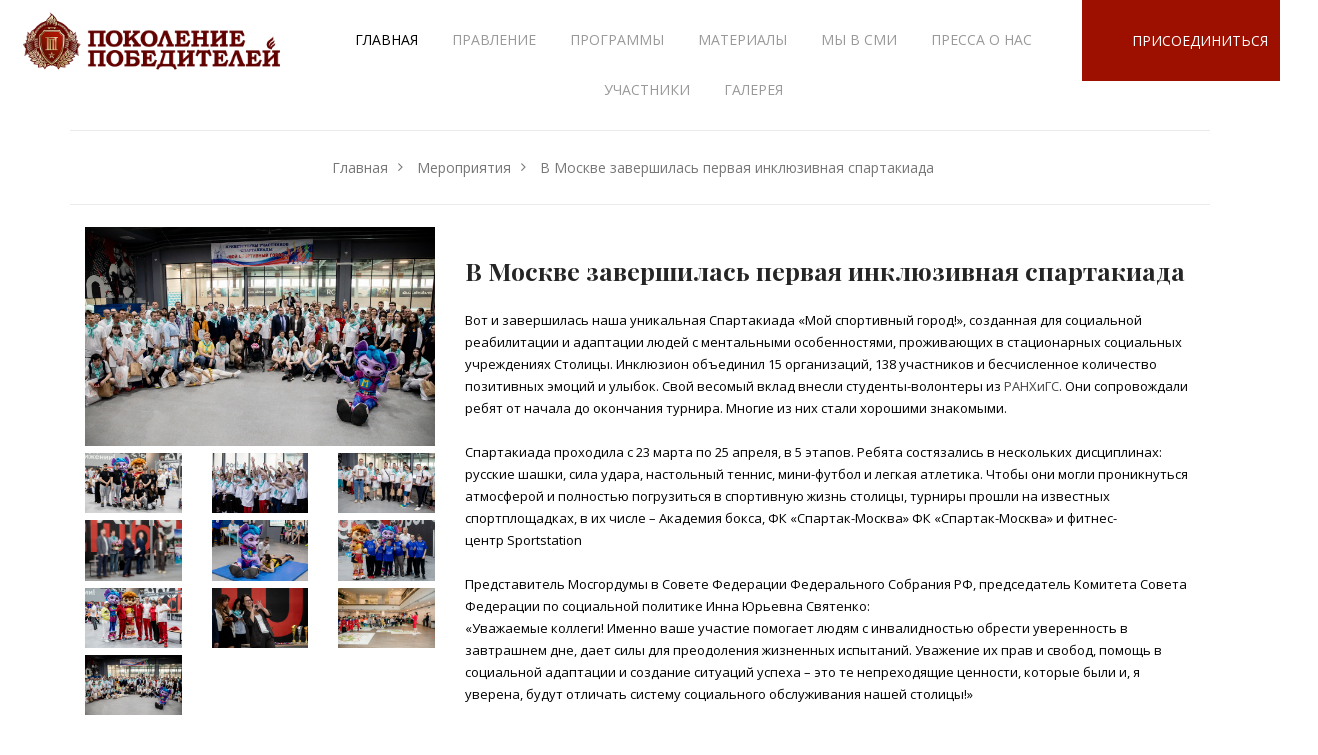

--- FILE ---
content_type: text/html; charset=UTF-8
request_url: https://pokolenie-pobediteley.ru/?show=1540
body_size: 16131
content:
<!DOCTYPE html>
<html>
<head>
<meta name="yandex-verification" content="5f711f097b5da143" />
    <title>В Москве завершилась первая инклюзивная спартакиада | Поколение Победителей </title>
    <meta http-equiv="Content-Type" content="text/html; charset=UTF-8">
    <meta name="viewport" content="width=device-width, initial-scale=1">
    <link rel="shortcut icon" href="/icon-120x120.png"/>
    <link href="/icon-120x120.png" rel="shortcut icon" type="image/vnd.microsoft.icon" />

    


    <link href="/joomla/templates/zo2_navigator/html/com_jcomments/default/style.css?v=3002" rel="stylesheet"
          type="text/css"/>
    <link href="/joomla/plugins/content/addtoany/addtoany.css" rel="stylesheet" type="text/css"/>
    <link href="/joomla/modules/mod_zt_news/assets/css/style.css" rel="stylesheet" type="text/css"/>
    <link href="/joomla/modules/mod_zt_news/assets/css/owl_carousel/owl.carousel.min.css" rel="stylesheet"
          type="text/css"/>
    <link href="/joomla/modules/mod_zt_news/assets/css/owl_carousel/owl.theme.default.min.css"
          rel="stylesheet" type="text/css"/>
    <link href="/joomla/modules/mod_ztportfolio/assets/css/mod_ztportfolio.css" rel="stylesheet"
          type="text/css"/>
    <link href="/joomla/components/com_ztportfolio/assets/css/featherlight.min.css" rel="stylesheet"
          type="text/css"/>
    <link href="/joomla/components/com_ztportfolio/assets/css/ztportfolio.css" rel="stylesheet"
          type="text/css"/>

    <link href="/assets/css/pp.css" rel="stylesheet" type="text/css"/>
    <link href="/assets/css/jquery.fancybox.css" rel="stylesheet" media="all" type="text/css"/>


    <script src="/joomla/media/jui/js/jquery.min.js?bb9f5e31a2da2ce8b9231bc8153a4daa"
            type="text/javascript"></script>
    <script src="/joomla/media/jui/js/jquery-noconflict.js?bb9f5e31a2da2ce8b9231bc8153a4daa"
            type="text/javascript"></script>
    <script src="/joomla/media/jui/js/jquery-migrate.min.js?bb9f5e31a2da2ce8b9231bc8153a4daa"
            type="text/javascript"></script>
    <script src="//static.addtoany.com/menu/page.js" type="text/javascript" async="async"></script>
    <script src="/joomla/media/system/js/caption.js?bb9f5e31a2da2ce8b9231bc8153a4daa"
            type="text/javascript"></script>
    <script src="/joomla/modules/mod_zt_news/assets/js/owl.carousel.min.js" type="text/javascript"></script>
    <script src="/joomla/modules/mod_ztportfolio/assets/js/masonry.pkgd.min.js"
            type="text/javascript"></script>
    <script src="/joomla/modules/mod_ztportfolio/assets/js/isotope.min.js" type="text/javascript"></script>
    <script src="/joomla/components/com_ztportfolio/assets/js/jquery.shuffle.modernizr.min.js"
            type="text/javascript"></script>
    <script src="/joomla/components/com_ztportfolio/assets/js/featherlight.min.js"
            type="text/javascript"></script>
    <script src="/joomla/components/com_ztportfolio/assets/js/ztportfolio.js"
            type="text/javascript"></script>
    <script src="/joomla/media/system/js/html5fallback.js" type="text/javascript"></script>
    <script type="text/javascript" src="/assets/js/jquery.fancybox.js"></script>
    <script type="text/javascript">
        /**
         * Zo2 JS framework define
         * @param {object} w Window pointer
         * @param {object} $ jQuery pointer
         * @returns {undefined}
         */
        (function (w, $) {

            if (typeof w.zo2 === 'undefined') {

                /* Local zo2 definition */
                var _zo2 = {
                    /* Common settings */
                    _settings: {
                        token: "40a395cb5aa233758ed45dc3d0dbe062",
                        url: "/joomla/",
                        frontEndUrl: "/joomla/index.php"
                    },
                    /* Internal jQuery */
                    jQuery: $
                };

                /* Provide global zo2 object */
                w.zo2 = _zo2;

            }

        })(window, jQuery.noConflict());
        jQuery(window).on('load', function () {
            new JCaption('img.caption');
        });
        jQuery(document).ready(function ($) {
            $("#zt-news-scroll-126").owlCarousel({
                margin: 15,
                autoplay: false,
                nav: false,
                dots: false,
                responsive: {
                    0: { items: 1},
                    768: { items: 2},
                    992: { items: 3}
                }
            });
        });
    </script>
    <!-- built with zo2 framework: http://www.zootemplate.com/zo2 -->

    <link rel="stylesheet"
          href="/joomla/plugins/system/zo2/framework/assets/vendor/bootstrap/css/bootstrap.min.css">
    <link rel="stylesheet"
          href="/assets/css/font-awesome.min.css">
    <link rel="stylesheet"
          href="/joomla/plugins/system/zo2/framework/assets/vendor/font-cleversoft/font-cleversoft.min.css">
    <link rel="stylesheet"
          href="/joomla/plugins/system/zo2/framework/assets/vendor/ekko-lightbox/ekko-lightbox.min.css">
    <link rel="stylesheet" href="/joomla/plugins/system/zo2/framework/assets/zo2/css/site.styles.css">
    <link rel="stylesheet" href="/joomla/templates/zo2_navigator/assets/zo2/css/template.css?v=2">
    <link rel="stylesheet" href="/joomla/templates/zo2_navigator/assets/zo2/css/responsive.css">
    <link rel="stylesheet" href="/joomla/templates/zo2_navigator/assets/zo2/css/custom.css">
    <link rel="stylesheet" href="/joomla/templates/zo2_navigator/assets/zo2/css/red.css">
    <style>
        .nopadding {
            padding: 0 !important;
            margin: 0 !important;
            list-style-type: none;
        }
        #zo2-gallery-home3-wrap .row {
            margin-right: 0;
        }

        /* Tab Booking Form */
        .kd-bookingform {
            float: left;
            width: 100%;
            background-color: #ffffff;
            border: 1px solid #eeeeee;
            padding: 35px 25px 30px 25px;
        }
        .kd-bookingform ul li {
            float: left;
            width: 100%;
            list-style: none;
            margin: 0px 0px 9px 0px;
        }
        .kd-bookingform ul li label {
            color: #333333;
            font-size: 12px;
            text-transform: uppercase;
            width: 33%;
            float: left;
            margin: 4px 0px 0px 0px;
        }
        .kd-datepicker {
            float: left;
            width: 100%;
            border-bottom: 1px dashed #b7b7b7;
            padding: 0px 0px 15px 0px;
            margin: 0px 0px 15px 0px;
        }
        .kd-bookingform ul li input[type="text"], .kd-bookingform ul li textarea{
            width: 67%;
            border: 1px solid #eeeeee;
            box-shadow: none;
            height: 38px;
            color: #999999;
        }
        .kd-bookingform ul li .input-group input[type="text"] {
            width: 100%;
        }
        .input-group-addon { color: #ffffff; }
        .kd-bookingform .kd-tourform {
            position: static;
            float: left;
            width: 100%;
        }
        .kd-bookingform .kd-tourform ul { margin: 0px; }
        .kd-bookingform .kd-tourform ul li {
            padding: 0px;
        }
        .kd-bookingform .kd-tourform label {
            float: left;
            width: 67%;
        }
        .kd-bookingform .kd-tourform ul li span {
            color: #333333;
            font-size: 12px;
            text-transform: uppercase;
            width: 33%;
            float: left;
            margin: 8px 0px 0px 0px;
        }
        .kd-bookingform .kd-tourform ul li input[type="submit"] {
            float: right;
            width: auto;
            padding: 6px 15px;
            margin-top: 15px;
        }
        #zo2-footer-bottom-wrap .zo2-copyright {
            line-height: 21px !important;
        }

        #scrollToTop {

            cursor: pointer;
            font-size: 0.9em;
            position: fixed;

            text-align: center;

            z-index: 9999;

            -webkit-transition: background-color 0.2s ease-in-out;

            -moz-transition: background-color 0.2s ease-in-out;

            -ms-transition: background-color 0.2s ease-in-out;

            -o-transition: background-color 0.2s ease-in-out;

            transition: background-color 0.2s ease-in-out;

            background: #3d3d3d;

            color: #ffffff;

            border-radius: 12px;

            padding-left: 35px;

            padding-right: 35px;

            padding-top: 6px;

            padding-bottom: 6px;

            right: 20px;
            bottom: 20px;
            opacity: 0.9;

        }

        #scrollToTop:hover {

            background: #9d1000;

            color: #ffffff;

        }

        #scrollToTop > img {
            display: block;
            margin: 0 auto;
        }

        div.show-more-btn {
            text-align: center;
            margin-bottom: 35px;
        }

        @media (max-width: 767px) {
            .zo2-megamenu.animate .mega > .mega-dropdown-menu {
                display: inline !important;
            }
        }

        .mega-dropdown-inner {
            padding-left: 0 !important;
            padding-right: 0 !important;
        }

        .slick-gram-3 div {
            margin: 0 4px;
        }

        .slick-gram-3 .slick-next {
            right: 25px;
        }

        .slick-gram-3 .slick-prev {
            left: 25px;
            z-index: 100;
        }
        .slick-gram-3 .slick-prev:before, .slick-gram-3 .slick-next:before {
            color: black;
        }

    </style>
    <link rel="stylesheet" type="text/css"
          href="/joomla/plugins/system/ztshortcodes/core/assets/font-awesome/css/font-awesome.min.css">
    <link rel="stylesheet" type="text/css"
          href="/joomla/plugins/system/ztshortcodes/core/assets/css/counter-box.css">
    <link rel="stylesheet" type="text/css"
          href="/joomla/plugins/system/ztshortcodes/core/assets/css/instagram.css?v=1">
    <script src="/joomla/plugins/system/ztshortcodes/core/assets/js/jquery.easing.min.js"></script>
    <script src="/joomla/plugins/system/ztshortcodes/core/assets/js/waypoints.min.js"></script>
    <script src="/joomla/plugins/system/ztshortcodes/core/assets/js/counter-box.js"></script>
    <script src="/joomla/plugins/system/ztshortcodes/core/assets/js/counter.min.js"></script>
    <script src="/joomla/plugins/system/ztshortcodes/core/assets/js/instagram.js"></script>

    <link rel="stylesheet" type="text/css" href="//cdn.jsdelivr.net/npm/slick-carousel@1.8.1/slick/slick.css"/>
    <link rel="stylesheet" type="text/css" href="//cdn.jsdelivr.net/npm/slick-carousel@1.8.1/slick/slick-theme.css"/>
    <script type="text/javascript" src="//cdn.jsdelivr.net/npm/slick-carousel@1.8.1/slick/slick.min.js"></script>

</head>



<body class="homedefault homepage ltr ">
<!--[if lt IE 9]>
<script src="https://oss.maxcdn.com/libs/html5shiv/3.7.0/html5shiv.js"></script>
<script src="https://oss.maxcdn.com/libs/respond.js/1.3.0/respond.min.js"></script>
<![endif]-->    <!-- Main wrapper -->


<div id="scrollToTop" title="" class="scrollToTop hidden-sm hidden-md hidden-lg" style="display: block;">Вниз</div>

<script>
    jQuery('#scrollToTop').click(function() {
        var a  = jQuery(this);
        var body = jQuery("html, body");

        a.removeClass('up').addClass('down').html('Вниз');
        body.stop().animate({scrollTop:parseInt(body.height())}, 500, 'swing');

//        if (a.hasClass('up')) {
//
//        }
//        else if (a.hasClass('down')) {
//            body.stop().animate({scrollTop:0}, 500, 'swing');
//            a.removeClass('down').addClass('up').html('Вверх');
//        }

        return false;
    });
//    if (jQuery("html, body").scrollTop() > 0)  {
//        jQuery('#scrollToTop').removeClass('down').addClass('up').html('Вверх');
//    }
//    else {
//        jQuery('#scrollToTop').removeClass('up').addClass('down').html('Вниз');
//    }
</script>

<section class="zo2-wrapper">
    <!-- bquild row: Header -->

    <section id="zo2-header-wrap" class="zo2-sticky">
        <div class="container-fluid">
            <div class="row">
                <div class="zo2–column-7692605805acb572f32060 mobile-logo col-md-3 col-sm-3 col-xs-9">
                    <!-- build column: header-logo -->

                    <!-- jdoc: modules - position: header-logo -->
                    <div id="zo2-header-logo" class=""><!-- Standard logo -->
                        <header id="standard-logo" class="zo2-logo">
                            <a class="standard-logo-link"
                               href="http://pokolenie-pobediteley.ru/"
                               title="">
                                <img alt="" src="/images/logo-pp4.png"/>
                            </a>
                        </header>
                        <!-- Retina logo -->
                        <!-- stickey logo -->
                        <header id="sticky-logo" class="zo2-logo">
                            <a class="sticky-logo-link"
                               href="http://pokolenie-pobediteley.ru/"
                               title="">
                                <img alt="" src="/images/logo-pp4.png"/>
                            </a>
                        </header>

                        <!-- Without logo -->
                    </div>
                </div>
                <div class="zo2–column-980524135acb572f32cda mn-menu col-md-7 col-sm-7 col-xs-2">
                    <!-- build column: mega-menu -->

                    <!-- jdoc: megamenu - position: mega-menu -->
                    <div id="zo2-mega-menu" class="">
                        <div class="canvas-toggle"><a href="javascript:void(0)" id="open-canvas"><span
                                    class="cs-font clever-icon-menu-5"></span></a></div>
                        <nav class="zo2-menu">
                            <div class="canvas-toggle"><a href="javascript:void(0)" id="close-canvas"><span
                                        class="cs-font clever-icon-close"></span></a></div>
                            <div class="zo2-megamenu animate slide" data-duration="300">
                                <ul class="level-top">
                                    <li class="current active" data-id="175" data-level="1"><a class="" href="/">Главная</a>
                                    </li>
                                    <li  data-id="103" data-level="1"><a class="" href="/?management">Правление</a>
                                    </li>
                                    <li  data-id="104" data-level="1" data-hidesub="1" data-hidesub="1"><a
                                            class="" href="/?programs">Программы</a></li>

                                    <li class="mega" data-id="105" data-level="1" data-hidesub="1" data-hidesub="1">
                                        <a href="#">Материалы</a>
                                            <div class="mega-dropdown-menu">
                                            <ul class="mega-dropdown-inner">
                                                <li style="list-style-type: none" ><a href="/?since">Научные публикации</a></li>
                                                <li style="list-style-type: none" ><a href="/?laws">Нормативные документы</a></li>
                                                <li style="list-style-type: none" ><a href="/?statistic">Статистика</a></li>
                                                <li style="list-style-type: none" ><a href="/?archive">Архивные документы</a></li>
                                            </ul>
                                            </div>
                                    </li>

                                    <li  data-id="105" data-level="1" data-hidesub="1" data-hidesub="1"><a
                                            class="" href="/?press">Мы в СМИ</a></li>

                                    <li  data-id="105" data-level="1" data-hidesub="1" data-hidesub="1"><a
                                                class="" href="/?smi">Пресса о нас</a></li>

                                    <li  data-id="109" data-level="1" data-hidesub="1" data-hidesub="1"
                                        class="hidden-sm hidden-md hidden-lg"
                                        ><a
                                            class="" href="/?events">Мероприятия</a></li>


                                    <li data-id="180" data-level="1"><a class=""
                                                                                 href="/?members">Участники</a></li>
                                    <li  data-id="106" data-level="1" data-hidesub="1" data-hidesub="1"><a
                                            class="" href="/?photos">Галерея</a></li>
                                </ul>
                            </div>
                        </nav>
                    </div>
                </div>
                <div
                    class="zo2–column-3477512715acb572f36260 hidden-xs hidden-sm hidden-md hidden-lg frm-search col-md-1 col-sm-1">
                    <!-- build column: position-0 -->

                    <!-- jdoc: modules - position: position-0 -->
                    <div id="zo2-position-0" class="">
                        <div class="module ">
                            <div class="mod-wrapper clearfix">
                                <h3 class="moduletitle">
                                    <span>Search top</span></h3>

                                <div class="mod-content clearfix">
                                    <div class="mod-inner clearfix">
                                        <div class="search">
                                            <div class="icon-search">
                                                <i class="cs-font clever-icon-search-4"></i>
                                            </div>
                                            <div class="search-form ">
                                                <form action="/" method="post" class="form-inline">
                                                    <label for="mod-search-searchword" class="element-invisible">Искать...</label>
                                                    <input name="searchword" id="mod-search-searchword" maxlength="200"
                                                           class="inputbox search-query" type="search" size="1000"
                                                           placeholder="Search ..."/>
                                                    <button class="button btn btn-primary"
                                                            onclick="this.form.searchword.focus();"></button>
                                                    <input type="hidden" name="task" value="search"/>
                                                    <input type="hidden" name="option" value="com_search"/>
                                                    <input type="hidden" name="Itemid" value="175"/>
                                                </form>
                                            </div>
                                        </div>
                                    </div>
                                </div>
                            </div>
                        </div>
                        <div class="gap"></div>
                    </div>
                </div>
                <div class="zo2–column-4813267595acb572f365bc hidden-xs donate col-md-2 col-sm-2">
                    <!-- build column: position-1 -->

                    <!-- jdoc: modules - position: position-1 -->
                    <div id="zo2-position-1" class="">
                        <div class="module ">
                            <div class="mod-wrapper clearfix">
                                <h3 class="moduletitle">
                                    <span>Присоединиться</span></h3>

                                <div class="mod-content clearfix">
                                    <div class="mod-inner clearfix">


                                        <div class="custom">
                                            <div class="d-wap">
                                                <div class="d-btn"><a href="#" class="feedback-lnk"> Присоединиться </a></div>
                                            </div>
                                        </div>
                                    </div>
                                </div>
                            </div>
                        </div>
                        <div class="gap"></div>
                    </div>
                </div>
            </div>
        </div>
    </section>


<!-- build row: Body -->
<section id="zo2-body-wrap" class="component article">
    <div class="container">
        <div class="row">
            <div class="zo2–column-1794880155acc308647ccf mod-left col-md-0 col-sm-0"></div>
            <div class="zo2–column-1558748585acc308647dab component col-md-12 col-sm-12"><!-- build column: component -->

                <!-- jdoc: component - position: component -->
                <div id="zo2-component" class="">
                    <div class="item-page  default-2" itemscope itemtype="http://schema.org/Article">
                        <meta itemprop="inLanguage" content="ru-RU" />
                        <!-- build row: Breadcrumbs -->
<section id="zo2-breadcrumbs-wrap">
    <div class="container-fluid">
        <div class="row">
            <div class="zo2–column-16095289965acc30864720d col-md-12 col-sm-12"><!-- build column: breadcrumbs -->

                <!-- jdoc: modules - position: breadcrumbs -->
                <div id="zo2-breadcrumbs" class="">
                    <div class="module breadcrumbs">
                        <div class="mod-wrapper clearfix">
                            <h3 class="moduletitle">
                                <span>Breadcrumbs</span></h3>

                            <div class="mod-content clearfix">
                                <div class="mod-inner clearfix">

                                    <ul class="breadcrumb breadcrumbs">
                                        <span class="divider hasTooltip" title="Вы здесь: ">Вы здесь: </span>
                                        <li><a href="/" class="pathway">Главная</a><span class="divider"><img
                                                    src="/joomla/media/system/images/arrow.png"
                                                    alt=""/></span></li>

                                                                                    <li><a href="/?events" class="pathway">Мероприятия</a><span class="divider"><img
                                                        src="/joomla/media/system/images/arrow.png" alt=""/></span>
                                            </li>
                                        
                                        <li><span>В Москве завершилась первая инклюзивная спартакиада</span></li>
                                    </ul>
                                </div>
                            </div>
                        </div>
                    </div>
                    <div class="gap"></div>
                </div>
            </div>
        </div>
    </div>
</section>


<section id="zo2-show-wrap">
    <div class="container-fluid">
        <div class="row">
            <div class="col-md-12">&nbsp;</div>
        </div>
        <div class="row">
            <div class="col-md-4 col-sm-4">
                <a href="//pokolenie-pobediteley.ru/images/previews/1682954805.jpg" class="fancybox-lnk"
                   rel="fancybox-group">
                    <img src="//pokolenie-pobediteley.ru/images/previews/1682954805.jpg">
                </a>

                                    <div class="additional">

                                                                            <div class="row">
                        
                            <div class="col-md-4 col-sm-12">
                            <a href="//pokolenie-pobediteley.ru//images/dropzone/1540/16829548140.jpg" class="fancybox-lnk" rel="fancybox-group">
                                <img src="//pokolenie-pobediteley.ru//images/dropzone/1540/16829548140.jpg" />
                            </a>
                            </div>

                                                                            
                            <div class="col-md-4 col-sm-12">
                            <a href="//pokolenie-pobediteley.ru//images/dropzone/1540/16829548141.jpg" class="fancybox-lnk" rel="fancybox-group">
                                <img src="//pokolenie-pobediteley.ru//images/dropzone/1540/16829548141.jpg" />
                            </a>
                            </div>

                                                                            
                            <div class="col-md-4 col-sm-12">
                            <a href="//pokolenie-pobediteley.ru//images/dropzone/1540/16829548143.jpg" class="fancybox-lnk" rel="fancybox-group">
                                <img src="//pokolenie-pobediteley.ru//images/dropzone/1540/16829548143.jpg" />
                            </a>
                            </div>

                                                            </div>
                                                                                                        <div class="row">
                        
                            <div class="col-md-4 col-sm-12">
                            <a href="//pokolenie-pobediteley.ru//images/dropzone/1540/168295481451.jpg" class="fancybox-lnk" rel="fancybox-group">
                                <img src="//pokolenie-pobediteley.ru//images/dropzone/1540/168295481451.jpg" />
                            </a>
                            </div>

                                                                            
                            <div class="col-md-4 col-sm-12">
                            <a href="//pokolenie-pobediteley.ru//images/dropzone/1540/168295481462.jpg" class="fancybox-lnk" rel="fancybox-group">
                                <img src="//pokolenie-pobediteley.ru//images/dropzone/1540/168295481462.jpg" />
                            </a>
                            </div>

                                                                            
                            <div class="col-md-4 col-sm-12">
                            <a href="//pokolenie-pobediteley.ru//images/dropzone/1540/168295481466.jpg" class="fancybox-lnk" rel="fancybox-group">
                                <img src="//pokolenie-pobediteley.ru//images/dropzone/1540/168295481466.jpg" />
                            </a>
                            </div>

                                                            </div>
                                                                                                        <div class="row">
                        
                            <div class="col-md-4 col-sm-12">
                            <a href="//pokolenie-pobediteley.ru//images/dropzone/1540/168295481467.jpg" class="fancybox-lnk" rel="fancybox-group">
                                <img src="//pokolenie-pobediteley.ru//images/dropzone/1540/168295481467.jpg" />
                            </a>
                            </div>

                                                                            
                            <div class="col-md-4 col-sm-12">
                            <a href="//pokolenie-pobediteley.ru//images/dropzone/1540/168295481487.jpg" class="fancybox-lnk" rel="fancybox-group">
                                <img src="//pokolenie-pobediteley.ru//images/dropzone/1540/168295481487.jpg" />
                            </a>
                            </div>

                                                                            
                            <div class="col-md-4 col-sm-12">
                            <a href="//pokolenie-pobediteley.ru//images/dropzone/1540/168295482226.jpg" class="fancybox-lnk" rel="fancybox-group">
                                <img src="//pokolenie-pobediteley.ru//images/dropzone/1540/168295482226.jpg" />
                            </a>
                            </div>

                                                            </div>
                                                                                                        <div class="row">
                        
                            <div class="col-md-4 col-sm-12">
                            <a href="//pokolenie-pobediteley.ru//images/dropzone/1540/preview.jpg" class="fancybox-lnk" rel="fancybox-group">
                                <img src="//pokolenie-pobediteley.ru//images/dropzone/1540/preview.jpg" />
                            </a>
                            </div>

                                                                                                    </div>
                                            </div>


                


                <script>
                    jQuery(document).ready(function () {
                        jQuery(".fancybox-lnk").fancybox({
                                arrows: true,
                                nextEffect: 'none',
                                prevEffect: 'none',
                                nextClick: true
                            }
                        );
                    });
                </script>

            </div>

            <div class="col-md-8 col-sm-8">
                <h1 itemprop="name" class="title">В Москве завершилась первая инклюзивная спартакиада</h1>


                <p>
	<span style="caret-color: rgb(0, 0, 0); color: rgb(0, 0, 0); font-family: -apple-system, BlinkMacSystemFont, Roboto, &quot;Open Sans&quot;, &quot;Helvetica Neue&quot;, &quot;Noto Sans Armenian&quot;, &quot;Noto Sans Bengali&quot;, &quot;Noto Sans Cherokee&quot;, &quot;Noto Sans Devanagari&quot;, &quot;Noto Sans Ethiopic&quot;, &quot;Noto Sans Georgian&quot;, &quot;Noto Sans Hebrew&quot;, &quot;Noto Sans Kannada&quot;, &quot;Noto Sans Khmer&quot;, &quot;Noto Sans Lao&quot;, &quot;Noto Sans Osmanya&quot;, &quot;Noto Sans Tamil&quot;, &quot;Noto Sans Telugu&quot;, &quot;Noto Sans Thai&quot;, sans-serif; font-size: 13px;">Вот и завершилась наша уникальная Спартакиада &laquo;Мой спортивный город!&raquo;, созданная для социальной реабилитации и адаптации людей с ментальными особенностями, проживающих в стационарных социальных учреждениях Столицы. Инклюзион объединил 15 организаций, 138 участников и бесчисленное количество позитивных эмоций и улыбок. Свой весомый вклад внесли студенты-волонтеры из&nbsp;</span><a class="mem_link" href="https://vk.com/theacademy" mention="" mention_id="club5398" style="caret-color: rgb(0, 0, 0); color: var(--text_link); text-decoration: none; cursor: pointer; font-family: -apple-system, BlinkMacSystemFont, Roboto, &quot;Open Sans&quot;, &quot;Helvetica Neue&quot;, &quot;Noto Sans Armenian&quot;, &quot;Noto Sans Bengali&quot;, &quot;Noto Sans Cherokee&quot;, &quot;Noto Sans Devanagari&quot;, &quot;Noto Sans Ethiopic&quot;, &quot;Noto Sans Georgian&quot;, &quot;Noto Sans Hebrew&quot;, &quot;Noto Sans Kannada&quot;, &quot;Noto Sans Khmer&quot;, &quot;Noto Sans Lao&quot;, &quot;Noto Sans Osmanya&quot;, &quot;Noto Sans Tamil&quot;, &quot;Noto Sans Telugu&quot;, &quot;Noto Sans Thai&quot;, sans-serif; font-size: 13px;">РАНХиГС</a><span style="caret-color: rgb(0, 0, 0); color: rgb(0, 0, 0); font-family: -apple-system, BlinkMacSystemFont, Roboto, &quot;Open Sans&quot;, &quot;Helvetica Neue&quot;, &quot;Noto Sans Armenian&quot;, &quot;Noto Sans Bengali&quot;, &quot;Noto Sans Cherokee&quot;, &quot;Noto Sans Devanagari&quot;, &quot;Noto Sans Ethiopic&quot;, &quot;Noto Sans Georgian&quot;, &quot;Noto Sans Hebrew&quot;, &quot;Noto Sans Kannada&quot;, &quot;Noto Sans Khmer&quot;, &quot;Noto Sans Lao&quot;, &quot;Noto Sans Osmanya&quot;, &quot;Noto Sans Tamil&quot;, &quot;Noto Sans Telugu&quot;, &quot;Noto Sans Thai&quot;, sans-serif; font-size: 13px;">. Они сопровождали ребят</span><span style="caret-color: rgb(0, 0, 0); color: rgb(0, 0, 0); font-family: -apple-system, BlinkMacSystemFont, Roboto, &quot;Open Sans&quot;, &quot;Helvetica Neue&quot;, &quot;Noto Sans Armenian&quot;, &quot;Noto Sans Bengali&quot;, &quot;Noto Sans Cherokee&quot;, &quot;Noto Sans Devanagari&quot;, &quot;Noto Sans Ethiopic&quot;, &quot;Noto Sans Georgian&quot;, &quot;Noto Sans Hebrew&quot;, &quot;Noto Sans Kannada&quot;, &quot;Noto Sans Khmer&quot;, &quot;Noto Sans Lao&quot;, &quot;Noto Sans Osmanya&quot;, &quot;Noto Sans Tamil&quot;, &quot;Noto Sans Telugu&quot;, &quot;Noto Sans Thai&quot;, sans-serif; font-size: 13px;">&nbsp;от начала до окончания турнира. Многие из них стали хорошими знакомыми.<br />
	<br />
	Спартакиада проходила с 23 марта по 25 апреля, в 5 этапов. Ребята состязались в нескольких дисциплинах: русские шашки, сила удара, настольный теннис, мини-футбол и легкая атлетика. Чтобы они могли проникнуться атмосферой и полностью погрузиться в спортивную жизнь столицы, турниры прошли на известных спортплощадках, в их числе &ndash;&nbsp;<a class="mem_link" href="https://vk.com/boxing_academy" mention="" mention_id="club26634798" style="color: var(--text_link); text-decoration: none; cursor: pointer;">Академия бокса</a>,&nbsp;<a class="mem_link" href="https://vk.com/fcsm_official" mention="" mention_id="club15502770" style="color: var(--text_link); text-decoration: none; cursor: pointer;">ФК &laquo;Спартак-Москва&raquo;</a>&nbsp;ФК &laquo;Спартак-Москва&raquo; и фитнес-центр&nbsp;<a class="mem_link" href="https://vk.com/sportstationclub" mention="" mention_id="club201981586" style="color: var(--text_link); text-decoration: none; cursor: pointer;">Sportstation</a><br />
	<br />
	Представитель Мосгордумы в Совете Федерации Федерального Собрания РФ, председатель Комитета Совета Федерации по социальной политике&nbsp;<a class="mem_link" href="https://vk.com/innasvyatenko" mention="" mention_id="id242057944" style="color: var(--text_link); text-decoration: none; cursor: pointer;">Инна Юрьевна Святенко</a>:<br />
	&laquo;Уважаемые коллеги! Именно ваше участие помогает людям с инвалидностью обрести уверенность в завтрашнем дне, дает силы для преодоления жизненных испытаний. Уважение их прав и свобод, помощь в социальной адаптации и создание ситуаций успеха &ndash; это те непреходящие ценности, которые были и, я уверена, будут отличать систему социального обслуживания нашей столицы!&raquo;<br />
	<br />
	<a class="mem_link" href="https://vk.com/ovshalygina" mention="" mention_id="id713882990" style="color: var(--text_link); text-decoration: none; cursor: pointer;">Оксана Владимировна Шалыгина</a>, заместитель руководителя Департамента труда и социальной защиты населения города Москвы:<br />
	&laquo;Это не ребята с ограниченными возможностями, это ребята, которые очень-очень-очень многое могут&raquo;.<br />
	<br />
	Член общественной палаты города Москвы, постоянный эксперт при Комитете Государственной Думы по труду, социальной политике и делам ветеранов, почетный адвокат&nbsp;<a class="mem_link" href="https://vk.com/krasnovdmitri" mention="" mention_id="id762062346" style="color: var(--text_link); text-decoration: none; cursor: pointer;">Дмитрий Анатольевич Краснов</a>:&nbsp;<br />
	&laquo;Целью данного турнира является вовлечение людей с ограниченными возможностями в спортивную, активную жизнь, которая позволяет им адаптироваться, социализироваться в нашем обществе, почувствовать себя полноценными, здоровыми и счастливыми. Мы хотим показать, что у этих людей с ограниченными возможностями &mdash; возможности безграничные! И, как раз, наша помощь и организация этих турниров призвана проявить их лучшие качества, сделать их сильнее, радостнее и счастливее&raquo;.&nbsp;<br />
	<br />
	В подготовке этого Инклюзиона команда&nbsp;<a class="mem_link" href="https://vk.com/mc_deguninka" mention="" mention_id="club74791318" style="color: var(--text_link); text-decoration: none; cursor: pointer;">Центра социальной постинтернатной адаптации</a>&nbsp;сработала слаженно, четко и профессионально. Идейный вдохновитель Спартакиады, заместитель директора Центра по социальной работе&nbsp;<a class="mem_link" href="https://vk.com/id691591215" mention="" mention_id="id691591215" style="color: var(--text_link); text-decoration: none; cursor: pointer;">Сапожникова Татьяна Николаевна</a>, человек с сердцем настолько большим, что оно способно вместить в себя и участие в жизни каждого подопечного, и работу во благо участников с ментальными особенностями, проживающих в стационарных социальных учреждениях Столицы.<br />
	<br />
	Уникальная особенность этой Спартакиады состоит в том, что в ней просто не предусмотрено проигравших! Это ярчайший пример постулата &laquo;Главное &ndash; участие&raquo;. Особенные спортсмены должны быть вовлечены в социальную жизнь города, в молодежную культуру. Спартакиада позволила им реализовать себя, обрести новых друзей и подарила отличные воспоминания на всю жизнь. Медали нашли своих победителей. Проигравших не было: каждый из участников день ото дня превосходит (а порой и превозмогает) себя самого-вчерашнего. Это ли не победа?<br />
	<br />
	Огромная благодарность поддержавшим мероприятие людям и организациям:<br />
	<br />
	-&nbsp;<a class="mem_link" href="https://vk.com/winners_generation" mention="" mention_id="club93081615" style="color: var(--text_link); text-decoration: none; cursor: pointer;">АНО &laquo;Поколению победителей&raquo;</a>,<br />
	-&nbsp;<a class="mem_link" href="https://vk.com/public212314164" mention="" mention_id="club212314164" style="color: var(--text_link); text-decoration: none; cursor: pointer;">БФ &laquo;Столица милосердия&raquo;</a>,<br />
	-&nbsp;<a class="mem_link" href="https://vk.com/openinghorizons" mention="" mention_id="club161030747" style="color: var(--text_link); text-decoration: none; cursor: pointer;">Благотворительный фонд &quot;Открывая горизонты&quot;</a>,<br />
	-&nbsp;<a class="mem_link" href="https://vk.com/strongrussiamsk" mention="" mention_id="club200477521" style="color: var(--text_link); text-decoration: none; cursor: pointer;">ОБЩЕРОССИЙСКОМУ ДВИЖЕНИЮ &laquo;СИЛЬНАЯ РОССИЯ&raquo;</a><br />
	-&nbsp;<a class="mem_link" href="https://vk.com/world_strongest_nation" mention="" mention_id="club198741670" style="color: var(--text_link); text-decoration: none; cursor: pointer;">Всемирной богатырской лиге &laquo;Сильнейшая нация мира&raquo;</a>,<br />
	-&nbsp;<a class="mem_link" href="https://vk.com/fsm_russianstrong" mention="" mention_id="club44224505" style="color: var(--text_link); text-decoration: none; cursor: pointer;">Федерации силового многоборья России</a><br />
	-&nbsp;<a class="mem_link" href="https://vk.com/rugby" mention="" mention_id="club40984897" style="color: var(--text_link); text-decoration: none; cursor: pointer;">Федерации регби России</a><br />
	<br />
	- Инне Юрьевн Святенко, представителю Мосгордумы в Совете Федерации Федерального Собрания РФ, председателю Комитета Совета Федерации по социальной политике<br />
	- Оксане Владимировна Шалыгиной, заместителю руководителя Департамента труда и социальной защиты населения города Москвы<br />
	- Краснову Дмитрию Анатольевичу, председателю правления АНО &laquo;Поколение победителей&raquo;, члену Общественной палаты города Москвы, соруководителю Оргкомитета Спартакиады.<br />
	-&nbsp;<a class="mem_link" href="https://vk.com/id731652571" mention="" mention_id="id731652571" style="color: var(--text_link); text-decoration: none; cursor: pointer;">Мишиной Ольге Федоровне</a>, директору Центра социальной (постинтернатной) адаптации Департамента труда и социальной защиты населения г. Москвы.<br />
	- Сапожниковой Татьяне Николаевне, заместителю директора Центра социальной (постинтернатной) адаптации, руководителю Оргкомитета Спартакиады.<br />
	-&nbsp;<a class="mem_link" href="https://vk.com/id178184659" mention="" mention_id="id178184659" style="color: var(--text_link); text-decoration: none; cursor: pointer;">Жадобину Олегу Владимировичу</a>, мастеру спорта по боксу, соучредителю сети спортивных клубов &laquo;Академия бокса&raquo;.<br />
	- Дидык Максиму Андреевичу, арт-директору Спортивного комплекса Sportstation.<br />
	- Мележикову Евгений Владимирович, генеральному директору Футбольного клуба &laquo;Спартак&raquo;.<br />
	- Кириллу Владимировичу Кошарину - мастеру спорта по регби, чемпиону Европы, чемпиону России по регби-7, серебряному призеру Кубка Прибалтики, победителю Спартакиады среди военнослужащих и курсантов, двукратный обладатель Кубка Вызова среди военнослужащих, журналист, ведущий телеканала МАТЧ-ТВ.<br />
	- Илье Сергеевичу Аксенову &ndash; меценату, основателю фонда &laquo;Твори Добро&raquo;<br />
	-&nbsp;<a class="mem_link" href="https://vk.com/gusevali.mgduma" mention="" mention_id="id539337065" style="color: var(--text_link); text-decoration: none; cursor: pointer;">Людмиле Ивановне Гусевой</a>, депутату Московской городской Думы, председателю комиссии по экономической и социальной политике.<br />
	- Кошелевой Оксане, мастеру спорта по пауэрлифтингу, обладательнице мировых рекордов, тренеру-педагогу, организатору социально-физкультурного проекта &laquo;Сильнейшая нация мира&raquo;.<br />
	- Куликовой Юлии Игоревне, директору ГБУ &laquo;Мосстройинформ&raquo;.<br />
	- Голосову Павелу Евгеньевичу, директору Института общественных наук Российской академии народного хозяйства и государственной службы при президенте Российской Федерации.<br />
	- Деникиной Анне Фредовне, директору Благотворительного фонда &laquo;Столица милосердия&raquo;.<br />
	-&nbsp;<a class="mem_link" href="https://vk.com/id10745642" mention="" mention_id="id10745642" style="color: var(--text_link); text-decoration: none; cursor: pointer;">Белковской Насте</a>, чемпионке мира по парафитнесу, чемпионке Москвы по пауэрлифтингу, артистке цирка с акробатическими силовыми трюками.<br />
	<br />
	Руководителям стационарных организаций социального обслуживания, направивших команд для участия в Спартакиаде:<br />
	<br />
	1. Лебединской Ольге Ивановне, директору социального дома &laquo;Чертаново&raquo;<br />
	2. Шестаковой Яне Сергеевне, директору социального дома &laquo;Северное Измайлово&raquo;<br />
	3. Мальковской Людмиле Александровне, директору социального дома &laquo;Данки&raquo;<br />
	4. Глуховой Татьяне Валерьевне, директору Научно-практического геронтопсихиатрического центра имени Олега Васильевича Кербикова<br />
	5. Литвиновой Марии Валерьевне, директор социального дома &laquo;Ярославский&raquo;<br />
	6. Степанюченко Елене Михайловне, директору социального дома &laquo;Москворечье&raquo;<br />
	7. Передельскому Сергею Владимировичу, директор социального дома &laquo;Луговой&raquo;<br />
	8. Горпинченко Михаилу Михайловичу, директору социального дома &laquo;Дегунино&raquo;<br />
	9. Шпитальской Ирине Юрьевне, директору центра сопровождаемого проживания &laquo;Гурьевский&raquo;<br />
	10. Бесштанько Андрею Владимировичу, директору социального дома &laquo;Обручевский&raquo;<br />
	11. Лобанову Олегу Сергеевичу, директору социального дома &laquo;Ступино&raquo;<br />
	12. Суродину Виктору Николаевичу, директору социального дома &laquo;Люблино&raquo;<br />
	13. Кожекину Игорю Геннадьевичу, директору социального дома &laquo;Нагатино-Садовники&raquo;<br />
	14. Лопаткиной Наталье Владимировне, директору социального дома &laquo;Филимонки&raquo;<br />
	15. Ключеву Антону Александровичу, директору социального дома &laquo;Лосиноостровский&raquo;<br />
	<br />
	Тренерам команд:<br />
	<br />
	1. Абанину Сергею Борисовичу, тренеру команды Социального дома &laquo;Лосиноостровский&raquo;<br />
	2. Артамонову Михаилу Олеговичу, тренеру команды Социального дома &laquo;Обручевский&raquo;<br />
	3. Бахмач Евгению Игоревичу, тренеру команды Социального дома &laquo;Филимонки&raquo;<br />
	4. Бондаренко Андрею Николаевичу, тренеру команды Социального дома &laquo;Данки&raquo;<br />
	5. Быковскому Сергею Михайловичу, тренеру команды Социального дома &laquo;Люблино&raquo;<br />
	6. Дойковой Виктории Николаевне, тренер команды Социального дома &laquo;Ярославский&raquo;<br />
	7. Колпикову Руслану Владимировичу, тренеру команды Дома сопровождаемого проживания &laquo;Гурьевский&raquo;<br />
	8. Коченову Петру Петровичу, тренеру команды Социального дома &laquo;Северное Измайлово&raquo;<br />
	9. Марковой Елене Павловне, тренеру команды Научно-практического геронтопсихиатрического центра имени Олега Васильевича Кербикова<br />
	10. Маслиёву Сергею Николаевичу, тренеру команды Социального дома &laquo;Луговой&raquo;<br />
	11. Метлину Дмитрию Сергеевичу, тренеру команды Социального дома &laquo;Москворечье&raquo; - подготовка участников Спартакиады<br />
	12. Никифорову Виктору Николаевичу, тренеру команды Социального дома &laquo;Филимонки&raquo;<br />
	13. Никишовой Оксане Геннадьевне, тренеру команды Центра социальной (постинтернатной) адаптации<br />
	14. Обьедкову Алексею Геннадьевичу, тренеру команды Социального дома &laquo;Обручевский&raquo;<br />
	15. Орловой Ольге Ильиничне, тренеру команды Социального дома &laquo;Ярославский&raquo;<br />
	16. Положенцеву Константину Валерьевичу, тренеру команды Дома сопровождаемого проживания &laquo;Гурьевский&raquo;<br />
	17. Пронину Станиславу Владимировичу, тренеру команды Дома сопровождаемого проживания &laquo;Гурьевский&raquo;<br />
	18. Пыникову Максиму Дмитриевичу, тренеру команды Социального дома &laquo;Данки&raquo; - подготовка участников Спартакиады<br />
	19. Реппель Виталию Ливьевичу, тренеру команды Социального дома &laquo;Ступино&raquo;<br />
	20. Романову Никите Андреевичу, тренеру команды Социального дома &laquo;Нагатино-Садовники&raquo;<br />
	21. Романовой Ольге Николаевне, тренеру команды Социального дома &laquo;Нагатино-Садовники&raquo;<br />
	22. Харцаеву Чимиду Борисовичу, тренеру команды Социального дома &laquo;Чертаново&raquo;<br />
	23. Хачатрян Каро Ананиковичу, тренеру команды Социального дома &laquo;Данки&raquo;<br />
	24. Чабиной ЮлииСергеевне, тренеру команды Социального дома &laquo;Люблино&raquo;<br />
	25. Черногор Виктору Алексеевичу, тренеру команды Социального дома &laquo;Дегунино&raquo;<br />
	26. Шиловой Виктории Сергеевне, тренеру команды Социального дома &laquo;Чертаново&raquo;<br />
	<br />
	Отличная команда! Отличное событие! Огромная благодарность!</span></p>

                
                

                
            </div>

        </div>
    </div>
</section>
                    </div>
                </div>
            </div>
        </div>
    </div>
</section>




<!-- build row: Main-footer -->

<section id="zo2-main-footer-wrap" class=""><div class="container"><div class="row"><div class="zo2–column-7734854715acb572f3c7c3 about-us col-md-4 col-sm-4"><!-- build column: footer-about-us -->

                <!-- jdoc: modules - position: footer-about-us --><div id="zo2-footer-about-us" class="">    <div class="module ">
                        <div class="mod-wrapper clearfix">
                            <h3 class="moduletitle">
                                <span>О нас</span>                </h3>
                            <div class="mod-content clearfix">
                                <div class="mod-inner clearfix">


                                    <div class="custom"  >
                                        <p>Офис союза АНО "Поколение Победителей" расположен по адресу:</p>
                                        <p>Москва, проспект Мира, 101</p>
                                        <p><i class="fa fa-phone"><!-- --> </i> +7 926 602 45 10</p>
                                        <p><i class="fa fa-envelope-o"><!-- --> </i> pokolenie.pobediteley@gmail.com</p></div>
                                </div>
                            </div>
                        </div>
                    </div>
                    <div class="gap"></div>
                </div></div><div class="zo2–column-4757966195acb572f3cd91 footermenu col-md-3 col-sm-3"><!-- build column: footer-menu-1 -->

                <!-- jdoc: modules - position: footer-menu-1 --><div id="zo2-footer-menu-1" class="">    <div class="module ">
                        <div class="mod-wrapper clearfix">
                            <h3 class="moduletitle">
                                <span>Что мы делаем</span>                </h3>
                            <div class="mod-content clearfix">
                                <div class="mod-inner clearfix">
                                    <ul class="nav menu">
                                        <li class="item-158"><a href="/?events" >Образование</a></li><li class="item-159"><a href="/?events" >Здоровый образ жизни</a></li><li class="item-160"><a href="/?events" >Патриотизм</a></li><li class="item-161"><a href="/?events" >Социальная защита</a></li><li class="item-162"><a href="/?events" >Культурные программы</a></li></ul>
                                </div>
                            </div>
                        </div>
                    </div>
                    <div class="gap"></div>
                </div></div><div class="zo2–column-17726202775acb572f3d24e footermenu col-md-2 col-sm-2"><!-- build column: footer-menu-2 -->

                <!-- jdoc: modules - position: footer-menu-2 --><div id="zo2-footer-menu-2" class="">    <div class="module ">
                        <div class="mod-wrapper clearfix">
                            <h3 class="moduletitle">
                                <span>Полезные ссылки</span>                </h3>
                            <div class="mod-content clearfix">
                                <div class="mod-inner clearfix">
                                    <ul class="nav menu">
                                        <li><a href="https://mka1.ru" target="_blank">Московская коллегия адвокатов #1</a></li>
                                        <li><a href="https://webduck.ru" target="_blank">Маркетинговое агентство webduck.ru</a></li>

                                        <li><a href="https://www.umc-detstvo.ru/" target="_blank">ГБУ УМЦ "Детство"</a></li>
                                        <li><a href="https://mos.ru" target="_blank">Официальный сайт Мэра Москвы</a></li>
                                    </ul>
                                </div>
                            </div>
                        </div>
                    </div>
                    <div class="gap"></div>
                </div></div><div class="zo2–column-17289702085acb572f3d74d footermenu col-md-3 col-sm-3"><!-- build column: footer-menu-3 -->

                <!-- jdoc: modules - position: footer-menu-3 --><div id="zo2-footer-menu-3" class="">    <div class="module ">
                        <div class="mod-wrapper clearfix">
                            <h3 class="moduletitle">
                                <span>Мы в социальных сетях</span>                </h3>
                            <div class="mod-content clearfix">
                                <div class="mod-inner clearfix">
                                    <ul class="nav menu">
                                        <li class="item-170"><a href="https://vk.com/winners_generation" >VK</a></li>
                                        <li class="item-171"><a href="https://www.youtube.com/channel/UCt_si5zPLGrg4_HCtE8Dhdg?view_as=subscriber" >Youtube</a></li></ul>
                                        <li class="item-172"><a href="https://t.me/winners_generation" >Telegram</a></li></ul>
                                </div>
                            </div>
                        </div>
                    </div>
                    <div class="gap"></div>
                </div></div></div></div></section>
<!-- build row: Footer-Bottom -->

<section id="zo2-footer-bottom-wrap" class="">
    <div class="container">
        <div class="row">
            <div class="zo2–column-13147430115acb572f3e291 col-md-4 col-sm-4"><!-- build column: footer-copyright -->

                <!-- jdoc: modules - position: footer-copyright --><div id="zo2-footer-copyright" class=""><footer>
                        <section class="zo2-copyright"><br>© 2015-2025 Поколение Победителей.<br>Все права защищены.                                                                                                                                                                                                                                                                                                                                                                                                                                                                                                                                                                                                                                                                                                                                                                                                                                                                                                                                                                                                                                                                                                                                                                                      </section>
                        <a href="#" id="gototop" title="Go to top"><i class="fa fa-chevron-up"></i></a>
                        <script>
                            jQuery("#gototop").hide();
                            jQuery("#gototop").click(function () {
                                jQuery("body, html").animate({scrollTop: 0}, 500);
                                return false;
                            });
                            jQuery(window).scroll(function(e){
                                if(jQuery(window).scrollTop() > 0){
                                    jQuery("#gototop").fadeIn('slow');
                                }else{
                                    if(jQuery("#gototop").is(':visible')){
                                        jQuery("#gototop").fadeOut('slow');
                                    }
                                }
                            });
                        </script>
                    </footer>
                </div>
            </div>
            <div class="dev col-md-4 col-sm-4">
                <table>
                    <tbody>
                    <tr>
                        <td><a href="http://webduck.ru" target="_blank" rel="noopener noreferrer"><img src="http://webduck.ru/images/webduck.png" width="40" /></a></td>
                        <td><a href="http://webduck.ru" target="_blank" rel="noopener noreferrer">Разработка и продвижение сайта<br />Студия Webduck</a></td>
                    </tr>
                    <tr>
                        <td colspan="2" align="center">
                            <!-- Yandex.Metrika counter -->
                            <script type="text/javascript" >
                                (function (d, w, c) {
                                    (w[c] = w[c] || []).push(function() {
                                        try {
                                            w.yaCounter50670748 = new Ya.Metrika2({
                                                id:50670748,
                                                clickmap:true,
                                                trackLinks:true,
                                                accurateTrackBounce:true,
                                                webvisor:true
                                            });
                                        } catch(e) { }
                                    });

                                    var n = d.getElementsByTagName("script")[0],
                                        s = d.createElement("script"),
                                        f = function () { n.parentNode.insertBefore(s, n); };
                                    s.type = "text/javascript";
                                    s.async = true;
                                    s.src = "https://mc.yandex.ru/metrika/tag.js";

                                    if (w.opera == "[object Opera]") {
                                        d.addEventListener("DOMContentLoaded", f, false);
                                    } else { f(); }
                                })(document, window, "yandex_metrika_callbacks2");
                            </script>
                            <noscript><div><img src="https://mc.yandex.ru/watch/50670748" style="position:absolute; left:-9999px;" alt="" /></div></noscript>
                            <!-- /Yandex.Metrika counter -->
                        </td>
                    </tr>
                    </tbody>
                </table>
            </div>
            <div class="zo2–column-8035013955acb572f3eaeb text-right col-md-4 col-sm-4"><!-- build column: footer-social -->

                <!-- jdoc: modules - position: footer-social -->
                <div id="zo2-footer-social" class="">
                    <div class="module ">
                        <div class="mod-wrapper clearfix">
                            <h3 class="moduletitle">
                                <span>Footer Social</span>                </h3>
                            <div class="mod-content clearfix">
                                <div class="mod-inner clearfix">


                                    <div class="custom">

                                            <ul class="social">

                                                <li><a href="https://vk.com/winners_generation"><i class="fa fa-vk"><!-- --></i></a></li>

                                                <li><a href="https://www.youtube.com/channel/UCt_si5zPLGrg4_HCtE8Dhdg?view_as=subscriber"><i class="fa fa-youtube-play"><!-- --></i></a></li>
                                            </ul>

                                        </div>
                                    </div>
                                </div>
                            </div>
                        </div>
                    </div>
                    <div class="gap"></div>
                </div></div></div></div></section>
</section>


<script type="text/javascript" src="/joomla/plugins/system/zo2/framework/assets/vendor/bootstrap/js/bootstrap.min.js"></script>
<script type="text/javascript" src="/joomla/plugins/system/zo2/framework/assets/vendor/ekko-lightbox/ekko-lightbox.min.js"></script>
<script type="text/javascript" src="/joomla/plugins/system/zo2/framework/assets/vendor/jquery.sticky.js"></script>
<script type="text/javascript" src="/joomla/plugins/system/zo2/framework/assets/zo2/js/zo2.js"></script>
<script type="text/javascript" src="/joomla/plugins/system/zo2/framework/assets/zo2/js/site.megamenu.js"></script>
<script type="text/javascript" src="/joomla/plugins/system/zo2/framework/assets/zo2/js/site.scripts.js"></script>
<script type="text/javascript" src="/joomla/templates/zo2_navigator/assets/zo2/js/custom.js"></script>
<script type="text/javascript" src="/joomla/templates/zo2_navigator/assets/zo2/js/html5lightbox.js"></script>
<script type="text/javascript" src="/joomla/templates/zo2_navigator/assets/zo2/js/jquery.countdown.min.js"></script>
<script type="text/javascript" src="/joomla/templates/zo2_navigator/assets/zo2/js/template.js"></script>


<div class="modal fade" id="modal-feedback-form" tabindex="-1" role="dialog">
    <div class="modal-dialog">
        <div class="modal-content">
            <div class="modal-header">
                <button type="button" class="close" data-dismiss="modal" aria-label="Close">
                    <span aria-hidden="true">&times;</span>
                </button>
                <h4 class="modal-title">Присоединяйтесь к нашей организации</h4>
            </div>
            <div class="modal-body">

                <div class="col-md-12">

                    <div class="kd-bookingtab">

                        <!-- Tab panes -->
                        <div class="tab-content">
                            <div role="tabpanel" class="tab-pane active" id="order">
                                <div class="kd-bookingform">
                                    <div class="success" style="display: none;text-align: center"><h3>Ваша заявка принята!</h3><h5>Мы свяжимся с вами<br>в ближайшее время</h5></div>
                                    <form action="/feedback.php" method="post" class="form" id="orderformsubmit" >
                                        <ul>
                                            <li>
                                                <label>Название организации *</label>
                                                <input type="text" name="title" value="" placeholder="" required="" >
                                            </li>

                                            <li>
                                                <label>Деятельность организации *</label>
                                                <textarea name="desc" required="" placeholder="Расскажите о деятельности вашей организации"></textarea>
                                            </li>

                                            <li>
                                                <label>ФИО Представителя *</label>
                                                <input type="text" required="" name="fio" value="" placeholder="Иванов Иван Иванович" >
                                            </li>

                                            <li>
                                                <label>E-mail *</label>
                                                <span class="error"></span>
                                                <input type="text" required="" name="email" placeholder="contact@company.com" value=""  >
                                            </li>

                                            <li>
                                                <label>Телефон *</label>
                                                <span class="error"></span>
                                                <input type="text" required="" name="phone" value="" placeholder="(495) 123-45-67" >
                                            </li>

                                            <li>
                                                Нажимая на кнопку "Отправить", я подтверждаю, что ознакомлен и согласен с <a href="#" class="privacy-agree-lnk">политикой конфиденциальности</a> этого сайта.
                                            </li>

                                            <li class="text-right">
                                                <input type="submit" value="Отправить" class="btn btn-info">
                                            </li>
                                        </ul>
                                    </form>
                                </div>
                            </div>
                        </div>

                    </div>

                </div>
                <div style="clear: both;"></div>
            </div>
        </div><!-- /.modal-content -->
    </div><!-- /.modal-dialog -->
</div><!-- /.modal -->


<div class="modal fade" id="modal-privacy-policy" tabindex="-1" role="dialog">
    <div class="modal-dialog">
        <div class="modal-content">
            <div class="modal-header">
                <button type="button" class="close" data-dismiss="modal" aria-label="Close"><span aria-hidden="true">&times;</span></button>
                <h4 class="modal-title">Политика конфиденциальности</h4>
            </div>
            <div class="modal-body">
                Настоящим, я даю свое согласие на обработку АНО «Поколение победителей»,
                (далее по тексту — «Компания»)
                моих персональных данных и подтверждаю, что давая такое согласие, я действую своей волей и в своем интересе.
                Согласие распространяется на информацию, вводимую в полях регистрации данного сайта Компании (имя, фамилия, e-mail, номер телефон).
                Согласие на обработку персональных данных дается мною в целях получения услуг, оказываемых Компанией.
                Обработка персональных данных осуществляется Компанией следующими способами: обработка персональных данных с
                использованием средств автоматизации, обработка персональных данных без использования средств
                автоматизации (неавтоматизированная обработка). При обработке персональных данных Компания не ограничена
                в применении способов их обработки. Согласие предоставляется на осуществление любых действий в
                отношении персональных данных, которые необходимы для достижения вышеуказанных целей,
                включая без ограничения: сбор, систематизацию, накопление, хранение, уточнение (обновление, изменение),
                использование, распространение (в том числе передача), обезличивание, блокирование, уничтожение, а также
                осуществление любых иных действий с персональными данными в соответствии с действующим законодательством.
                Настоящим, я признаю и подтверждаю, что в случае необходимости предоставления персональных данных для достижения
                указанных выше целей третьему лицу, а равно как при привлечении третьих лиц к оказанию услуг в указанных целях,
                передаче Компанией принадлежащих ей функций и полномочий иному лицу, Компания вправе в необходимом объеме раскрывать
                для совершения вышеуказанных действий информацию обо мне лично таким третьим лицам, их агентам и иным уполномоченным
                ими лицам, а также предоставлять таким лицам соответствующие документы, содержащие такую информацию.
                Также настоящим признаю и подтверждаю, что настоящее согласие считается данным мною любым третьим лицам,
                указанным выше, с учетом соответствующих изменений, и любые такие третьи лица имеют право на обработку персональных
                данных на основании настоящего согласия. Настоящее согласие дается мною бессрочно, но может быть отозвано
                посредством направления мною письменного уведомления Компании не менее чем за 1 (один) месяц до момента отзыва
                согласия.
            </div>
        </div>
    </div>
</div>



<script type="text/javascript">
    jQuery(window).load(function () {
        var $ = jQuery;

        jQuery('.privacy-agree-lnk').click(function() {
            var a = jQuery(this);

            var modal = jQuery('#modal-privacy-policy');
            modal.modal('show');

            return false;
        });

        jQuery('.feedback-lnk').click(function() {
            var a = jQuery(this);

            var modal = jQuery('#modal-feedback-form');
            modal.modal('show');

            return false;
        });

        jQuery('#orderformsubmit').submit(function() {
            var btn = jQuery(this);
            var wrap = btn.closest('.kd-bookingform')
            var form = wrap.find('.form');
            form.hide();

            $.ajax({
                url: form.attr('action'),
                type: 'POST',
                data: form.serialize()
            }).done(function() {
                wrap.find('.success').show();
            });
            return false;
        });


        function bindEvent(container){
            var button_class = "active";

            container.isotope({
                masonry: {
                    // use element for option
                    columnWidth: '.gird-common'
                },
                itemSelector: '.gird-common'
            });

            $('.zt_filter').click(function () {
                container.isotope({filter: '.' + $(this).data('filter')});
                $('.zt_filter').removeClass(button_class);
                $(this).addClass(button_class);
            });

        }
        var container = $('.layout-default .portfolio-content');
        bindEvent(container);

        var page_number = 2;
        $('.zt_readmore').click(function(){
            var $this = $(this);
            var wrap = $this.closest('.zt-portfolio');
            var number = 3;
            var count = 11;
            $.ajax({
                url: window.location.href,
                data: {page: page_number},
                type: 'POST',
            }).success(function(response){

                if(response != 'no_portfolios'){
                    var items = $(response).find('.portfolio-content .gird-common');
                    container.append(items).isotope( 'appended', items );
                    bindEvent(container);
                }
                if( number*page_number >=  count){
                    $this.hide();
                }else {
                    page_number++;
                }

            });
        });

        jQuery("#gototop").hide();
        jQuery("#gototop").click(function () {
            jQuery("body, html").animate({scrollTop: 0}, 500);
            return false;
        });
        jQuery(window).scroll(function(e){
            if(jQuery(window).scrollTop() > 0){
                jQuery("#gototop").fadeIn('slow');
            }else{
                if(jQuery("#gototop").is(':visible')){
                    jQuery("#gototop").fadeOut('slow');
                }
            }
        });

        jQuery(".zo2-sticky").sticky({topSpacing:0});
    });
</script>

</body>
</html>


--- FILE ---
content_type: text/css
request_url: https://pokolenie-pobediteley.ru/joomla/modules/mod_zt_news/assets/css/style.css
body_size: 235
content:
.zt-news .post-thumbnail img.thumbnail {
	width: auto;
}
.zt-news .zt-main-item .zt-item .zt-title {
	font-size: 24px
}
.zt-news .zt-main-item .zt-item .newsinfo,
.zt-news .zt-main-item .zt-item .newsinfo2 {
	font-size: 14px
}
.zt-news .zt-list-items .zt-item .post-thumbnail {
	float: left;
	margin-right: 15px
}
.zt-news .zt-list-items .zt-item  .zt-title {
	font-size: 18px
}
.zt-news .zt-list-items .zt-item .zt-newsinfo,
.zt-news .zt-list-items .zt-item .zt-newsinfo2 {
	font-size: 12px
}

/* Headline Style */
.zt-news .headline .zt-list-items {
}

/* Horizontal Style */
.zt-news .horizontal .zt-article-item .zt-title {
	font-size: 24px
}
.zt-news .horizontal .zt-article-item .newsinfo,
.zt-news .horizontal .zt-article-item .newsinfo2 {
	font-size: 14px
}

/* Newsiv Style */
.zt-news .newsiv .zt-list-items {
	clear: both;
}

/* Newsiv2 Style */
.zt-news .newsiv2 .zt-article-item,
.zt-news .newsiv2 .zt-list-items .zt-item {
	clear: both;
}

/* Vertical Style */
.zt-news .vertical .zt-article-item,
.zt-news .vertical .zt-list-items .zt-item {
	clear: both;
}
.zt-news .vertical .post-thumbnail img {
	float: left;
	margin-right: 15px
}

.span2 {
	width: 20%;
	float: left;
  padding-left: 15px;
  padding-right: 15px;
}

--- FILE ---
content_type: text/css
request_url: https://pokolenie-pobediteley.ru/joomla/modules/mod_ztportfolio/assets/css/mod_ztportfolio.css
body_size: 387
content:
.portfolio-wrap .portfolio-header{
    overflow: hidden;
    position: relative;
    margin-bottom: 50px;
}
.portfolio-wrap .portfolio-header .portfolio-header-center-left {
    float: left; 
}
.portfolio-wrap .portfolio-header .portfolio-header-center-left h2 { 
    color: rgb(115, 126, 137);
    font-size: 24px;
    font-weight: 500;
    letter-spacing: 0px;
    line-height: 38px;
    margin: 0;
}
.portfolio-header-center-right{
        text-align: right;
        padding: 10px 0;
}
.portfolio-header-center-right .zt_filter {
    text-transform: uppercase;
    font-weight: 600;
    cursor: pointer; 
    font-size: 14px; 
    padding: 5px 10px;
    margin-right: 10px;
}
.zt-portfolio-item .zt-portfolio-thumb{
    overflow: hidden;
} 
.zt-portfolio-item .zt-portfolio-info {
  background: #f5f5f5;
  padding: 20px; 
  -webkit-transition: all 400ms;
  transition: all 400ms;
}
.zt-portfolio-item .zt-portfolio-info:hover {
    background: #333;
    color: #fff;
}

.zt-portfolio-item .zt-portfolio-info:hover h3 > a {
  color: #fff;
}
.gird-common {
    margin-bottom: 30px;
}
.zt-portfolio-item .zt-portfolio-info h3 {
    margin: 0 0 15px;
    padding: 0;
    font-size: 22px;
}
.zt-portfolio-item .zt-portfolio-info h3 > a {
  text-decoration: none;
  color: #000;
  -webkit-transition: color 400ms;
  transition: color 400ms;
}

--- FILE ---
content_type: text/css
request_url: https://pokolenie-pobediteley.ru/joomla/components/com_ztportfolio/assets/css/featherlight.min.css
body_size: 552
content:
/**
 * Featherlight - ultra slim jQuery lightbox
 * Version 1.0.3 - http://noelboss.github.io/featherlight/
 *
 * Copyright 2014, Noël Raoul Bossart (http://www.noelboss.com)
 * MIT Licensed.
**/
@media all{.featherlight{display:none;position:fixed;top:0;right:0;bottom:0;left:0;z-index:2;text-align:center;white-space:nowrap;cursor:pointer;background:#333;background:rgba(0,0,0,0)}.featherlight:last-of-type{background:rgba(0,0,0,.8)}.featherlight:before{content:'';display:inline-block;height:100%;vertical-align:middle;margin-right:-.25em}.featherlight .featherlight-content{position:relative;text-align:left;vertical-align:middle;display:inline-block;overflow:auto;padding:25px 25px 0;border-bottom:25px solid transparent;min-width:30%;margin-left:5%;margin-right:5%;max-height:95%;background:#fff;cursor:auto;white-space:normal}.featherlight .featherlight-inner{display:block}.featherlight .featherlight-close-icon{position:absolute;z-index:9999;top:0;right:0;line-height:25px;width:25px;cursor:pointer;text-align:center;font:Arial,sans-serif;background:#fff;background:rgba(255,255,255,.3);color:#000}.featherlight .featherlight-image{width:100%}.featherlight-iframe .featherlight-content{border-bottom:0;padding:0}.featherlight iframe{border:0}}@media only screen and (max-width:1024px){.featherlight .featherlight-content{margin-left:10px;margin-right:10px;max-height:98%;padding:10px 10px 0;border-bottom:10px solid transparent}}

--- FILE ---
content_type: text/css
request_url: https://pokolenie-pobediteley.ru/assets/css/pp.css
body_size: 370
content:
.additional-video iframe{
    margin-top: 14px;
    max-width: 100% !important;
    display: block;
    margin-bottom: 10px;
}

.additional img {
    margin-top: 7px;
    display: block;
}

.zt-newsinfo-date{
    position: absolute;
    margin: -14px 0 0 21px;
    background: #bf2e2e;
    color: #fff;
    text-transform: uppercase;
    font-size: 10px;
    padding: 0 10px;
    font-family: 'Open Sans', sans-serif;
    font-weight: 800;
}

.talking {
    margin: 21px 0 ;
}
.talking h4 {
    font-family: 'Playfair Display', serif;
    border-bottom: 1px solid #bf2e2e;
    line-height: 35px;
    margin-bottom: 35px;
    /*display: inline-block;*/
}

@media (max-width: 767px) {
    .smi-table .col-sm-8 h3{
        font-size: 18px !important;
        padding: 0 7px;
        text-align: center;
    }
    .smi-table .col-sm-8 strong {
        display: block;
        text-align: right;
    }
    .smi-table .col-sm-8 strong a span{
        font-size: 14px !important;
    }
    .smi-table .col-sm-4 img{
        max-width: 170px !important;
    }
    .smi-table .col-md-12 {
        display: none;
    }
}

--- FILE ---
content_type: text/css
request_url: https://pokolenie-pobediteley.ru/joomla/templates/zo2_navigator/assets/zo2/css/template.css?v=2
body_size: 16484
content:
@import url('https://fonts.googleapis.com/css?family=Open+Sans');
@import url('https://fonts.googleapis.com/css?family=Playfair+Display:700');
@import url(https://fonts.googleapis.com/css?family=Alegreya+Sans:400,500,700,800,800i,900,900i|Dosis:600,700,800|Noto+Sans:400,700,700i|Poppins:400,500,600,700);
@import url(../../../assets/zo2/css/style.css);
.full-width {
  padding: 0;
}
.btn-hallo {
  padding: 15px 20px;
  margin: 0 15px;
  font-size: 14px;
  text-transform: uppercase;
  letter-spacing: 1px;
}
.btn-hallo:hover {
  text-decoration: none;
}
.button-download {
  color: #fff;
  -webkit-transition: all 0.2s ease 0s;
  -moz-transition: all 0.2s ease 0s;
  -o-transition: all 0.2s ease 0s;
  transition: all 0.2s ease 0s;
}
.button-download:hover {
  box-shadow: 0 8px 16px 0 rgba(0,0,0,0.1);
  color: #fff;
  background-color: transparent;
  border: 2px solid #fff;
}
.button-viewdemo {
  background-color: transparent;
  border: 2px solid #fff;
  -webkit-transition: all 0.2s ease 0s;
  -moz-transition: all 0.2s ease 0s;
  -o-transition: all 0.2s ease 0s;
  transition: all 0.2s ease 0s;
  color: #fff;
}
.button-viewdemo:hover {
  box-shadow: 0 8px 16px 0 rgba(0,0,0,0.1);
  background-color: #e6502e;
  border: 2px solid #e6502e;
  color: #fff;
}
.clearfix {
  *zoom: 1;
}
.clearfix:before,
.clearfix:after {
  display: table;
  content: "";
  line-height: 0;
}
.clearfix:after {
  clear: both;
}
img {
  display: block;
  height: auto;
  max-width: 100%;
}
.form-horizontal .control-label {
  text-align: left !important;
}
.element-invisible {
  display: none;
}
input[type="submit"],
input[type="button"],
textarea,
input[type="text"],
input[type="password"],
input[type="datetime"],
input[type="datetime-local"],
input[type="date"],
input[type="month"],
input[type="time"],
input[type="week"],
input[type="number"],
input[type="email"],
input[type="url"],
input[type="search"],
input[type="tel"],
input[type="color"],
.uneditable-input {
  text-shadow: none;
  color: #7d7d7d;
  min-height: 30px;
  -webkit-box-shadow: none;
  -moz-box-shadow: none;
  box-shadow: none;
  border: 0;
  -webkit-border-radius: 0;
  -moz-border-radius: 0;
  border-radius: 0;
  background: none;
  border: 1px solid #ebebeb;
  margin-bottom: 10px;
  padding: 4px 6px;
}
input[type="submit"]:hover,
input[type="submit"]:focus,
input[type="button"]:hover,
input[type="button"]:focus,
textarea:hover,
textarea:focus,
input[type="text"]:hover,
input[type="text"]:focus,
input[type="password"]:hover,
input[type="password"]:focus,
input[type="datetime"]:hover,
input[type="datetime"]:focus,
input[type="datetime-local"]:hover,
input[type="datetime-local"]:focus,
input[type="date"]:hover,
input[type="date"]:focus,
input[type="month"]:hover,
input[type="month"]:focus,
input[type="time"]:hover,
input[type="time"]:focus,
input[type="week"]:hover,
input[type="week"]:focus,
input[type="number"]:hover,
input[type="number"]:focus,
input[type="email"]:hover,
input[type="email"]:focus,
input[type="url"]:hover,
input[type="url"]:focus,
input[type="search"]:hover,
input[type="search"]:focus,
input[type="tel"]:hover,
input[type="tel"]:focus,
input[type="color"]:hover,
input[type="color"]:focus,
.uneditable-input:hover,
.uneditable-input:focus {
  -webkit-box-shadow: none;
  -moz-box-shadow: none;
  box-shadow: none;
  outline: none;
}
dt,
dd {
  color: #B4B4B4;
  margin: 0 15px 0 0;
}
legend {
  font-weight: 300;
  padding-bottom: 15px;
  width: inherit;
}
.dropdown-menu {
  border: 1px solid #e2e2e2;
  -webkit-box-shadow: 0px 2px 4px 0px rgba(0,0,0,0.1);
  -moz-box-shadow: 0px 2px 4px 0px rgba(0,0,0,0.1);
  box-shadow: 0px 2px 4px 0px rgba(0,0,0,0.1);
}
.item-page .full-item {
  max-width: 100%;
  display: block;
}
dt .article-info-term {
  display: none;
}
dl .article-info-bottom,
dl .article-info-top {
  margin-bottom: 15px;
  width: 100%;
  display: block;
  overflow: hidden;
  font-size: 11px;
}
dl .article-info-top dd {
  float: left;
}
dl .article-info-bottom dd {
  float: left;
  margin: 0 10px 0 0;
}
dd span .icon-eye-open,
dd span .icon-time {
  position: relative;
  margin-top: -1px;
  opacity: 0.8;
}
ul.list-striped {
  list-style: none;
}
.img-intro-left img,
.img-intro-right img,
.img-intro-none img,
.item-image img,
.img-fulltext-right img,
.img-fulltext-left img,
.img_caption img {
  max-width: 100%;
  overflow: hidden;
  max-width: auto;
}
.ie8 .img-intro-left img,
.ie8 .img-intro-right img,
.ie8 .img-intro-none img,
.ie8 .item-image img,
.ie8 .img-fulltext-right img,
.ie8 .img-fulltext-left img,
.ie8 .img_caption img {
  max-width: auto !important;
  width: 100%;
  border: 0;
  -ms-interpolation-mode: bicubic;
  vertical-align: middle;
  display: inline-block;
}
.item-page .img-wrapper {
  margin-top: 6px;
}
.img-intro-none .img-wrapper,
.pull-none.item-image .img-wrapper {
  background: none;
}
.img_caption.left,
.img-intro-left {
  float: left;
  margin: 20px 0;
}
.img_caption.right,
.img-intro-right {
  float: right;
  margin-left: 20px;
}
.img-intro-none,
.img-fulltext-none,
.pull-none.item-image,
.img_caption.none {
  float: none;
}
div.img_caption {
  position: relative;
}
p.img_caption {
  position: absolute;
  bottom: 0;
  right: 0;
  background: #000;
  color: #fff;
  font-size: 12px;
  padding: 5px 10px;
  margin: 0;
  z-index: 15;
}
.img-intro-left,
.img-intro-right,
.img-intro-none,
.img-fulltext-left,
.img-fulltext-right,
.item-image,
.img_caption {
  max-width: 100%;
  display: block;
}
.image-backdrop {
  display: block;
  z-index: 3;
  position: absolute;
  top: 0;
  left: 0;
  opacity: 0;
}
.img-wrapper a:hover .image-backdrop {
  opacity: 0.6;
  filter: alpha(opacity=60);
}
.img-wrapper a:hover .img-intro-btn {
  visibility: visible;
  opacity: 1;
  top: 50%;
  margin-top: -20px;
}
.img-intro-btn {
  display: block;
  visibility: hidden;
  position: absolute;
  opacity: 0;
  top: 0;
  left: 45%;
  z-index: 5;
  background-color: #000000;
  background-repeat: no-repeat;
  background-position: 70% 50%;
}
.items-row {
  margin-bottom: 30px;
}
.blog .cat-children h3 {
  font-size: 24px;
}
.blog .cat-children h3.page-header {
  padding: 6px 0;
  margin: 0;
  font-size: 12px;
  font-family: Helvetica, Arial, Serif;
}
.homepage h1.item-title a,
.featured h1.item-title a {
  color: #333;
  font-size: 36px;
  font-weight: 700;
}
.readmore  a {
  text-transform: uppercase;
  position: relative;
  padding-bottom: 2px;
  font-size: 12px;
  font-weight: bold;
  padding: 0;
  margin-right: 10px;
  background: none;
  color: #4e4d4d;
  -webkit-transition: all 0.4s ease 0s;
  -moz-transition: all 0.4s ease 0s;
  -o-transition: all 0.4s ease 0s;
  transition: all 0.4s ease 0s;
}
.readmore  a i {
  position: absolute;
  right: -20px;
  top: 2px;
  -webkit-transition: right .25s ease-out;
  -moz-transition: right .25s ease-out;
  transition: right .25s ease-out;
}
.readmore  a:hover i,
.readmore  a:active i,
.readmore  a:focus i {
  right: -25px;
}
.items-more .nav-tabs {
  border-top: 1px solid #e2e2e2;
  padding-top: 12px;
}
.items-more .nav-tabs.nav-stacked li a {
  padding: 3px 0;
  border: 0;
}
.items-more .nav-tabs.nav-stacked li a:hover {
  background: #f8f8f8;
}
.items-leading > div {
  margin-bottom: 20px;
}
.homepage .items-leading > div {
  border: none;
}
.page-header {
  border-bottom: none;
  margin: 0;
  padding: 0;
}
.page-header a {
  color: #858585;
}
.page-header a:hover,
.page-header a:active,
.page-header a:focus {
  color: #0099FF;
}
.dropdown-toggle {
  color: #858585;
}
.dropdown-toggle:hover,
.dropdown-toggle:active,
.dropdown-toggle:focus {
  color: #0099FF;
}
.page-title,
.page-header h1 {
  line-height: 1;
}
.page-subheader {
  border-bottom: 1px solid #ddd;
  margin: 0 0 20px;
  *zoom: 1;
}
.page-subheader::before,
.page-subheader::after {
  display: table;
  content: "";
  line-height: 0;
}
.page-subheader::after {
  clear: both;
}
.page-subtitle,
.page-subheader h2 {
  line-height: 1;
  margin: 0;
}
.page-header + .page-subheader {
  margin-top: -20px;
}
.article-title,
.article-header h1 {
  margin: 0 0 10px 0;
  line-height: 1;
}
.article-info {
  display: inline-block;
  width: 100%;
}
.article-info .article-info-inner {
  float: left;
  width: 90%;
}
.article-info .article-info-term {
  display: none;
}
.article-info dd {
  float: left;
  margin-left: 0;
  margin-right: 10px;
  white-space: nowrap;
}
.article-info > * {
  margin: 0 5px;
}
.blog .icons .btn {
  padding: 0;
}
.jcomments-links {
  display: none;
}
.icon-edit,
.icon-print,
.icon-envelope {
  -moz-osx-font-smoothing: grayscale;
  display: inline-block;
  font-family: FontAwesome;
  font-style: normal;
  font-weight: normal;
  line-height: 1;
}
.icon-edit:before {
  content: "\f044";
}
.icon-print:before {
  content: "\f02f";
}
.icon-envelope:before {
  content: "\f0e0";
}
.blog .icon-calendar,
.blog .icon-eye-open {
  -moz-osx-font-smoothing: grayscale;
  display: inline-block;
  font-family: FontAwesome;
  font-style: normal;
  font-weight: normal;
  line-height: 1;
}
.blog .icon-calendar:before {
  content: "\f073";
}
.blog .icon-eye-open:before {
  content: "\f06e";
}
ul {
  margin: 0;
  padding: 0;
}
ol {
  margin: 2em 0 2em 0px;
  padding-left: 50px;
}
ol li {
  padding: 5px 0;
}
ul ul,
ul ol,
ol ol,
ol ul {
  margin-bottom: 0;
}
ul {
  list-style: disc inside;
}
ol {
  list-style: decimal;
}
li {
  line-height: 20px;
}
ul.unstyled,
ol.unstyled {
  margin-left: 0;
  list-style: none;
}
ul.inline,
ol.inline {
  margin-left: 0;
  list-style: none;
}
ul.inline > li,
ol.inline > li {
  display: inline-block;
  *display: inline;
  *zoom: 1;
  padding-left: 5px;
  padding-right: 5px;
}
ul.menu li {
  display: block;
  width: 100%;
}
.zo2-pagination {
  text-align: center;
  width: 100%;
}
.zo2-pagination .counter {
  color: #898989;
  font-size: 13px;
}
.zo2-pagination ul {
  -webkit-border-radius: 0;
  -moz-border-radius: 0;
  border-radius: 0;
  margin: 10px 0;
}
.zo2-pagination ul > li {
  display: inline-block;
  margin: 0 5px;
}
.zo2-pagination ul > li:first-child a,
.zo2-pagination ul > li:last-child a,
.zo2-pagination ul > li:first-child span,
.zo2-pagination ul > li:last-child span {
  -webkit-border-radius: 0px;
  -moz-border-radius: 0px;
  border-radius: 0px;
}
.zo2-pagination ul > li > a {
  color: #898989;
  border: 1px solid #ebebeb;
}
.zo2-pagination ul > li > span {
  border: 1px solid #ebebeb;
}
.zo2-pagination ul > li.active > span {
  background: #0099FF;
  border: 1px solid #0099FF;
  color: #fff;
}
.zo2-pagination ul > li.active > span:hover,
.zo2-pagination ul > li.active > span:active,
.zo2-pagination ul > li.active > span:focus {
  background: #0099FF;
  border: 1px solid #0099FF;
  color: #fff;
}
.zo2-pagination ul > li.disabled {
  font-size: 14px;
}
.zo2-pagination ul > li.disabled a {
  line-height: 21px;
}
.pager li a {
  background-color: #f3f3f3;
  color: #3f3f3f;
  -webkit-border-radius: 4px;
  -moz-border-radius: 4px;
  border-radius: 4px;
  border: none;
  text-transform: capitalize;
  padding: 10px 15px;
  -webkit-transition: all 0.4s ease 0s;
  -moz-transition: all 0.4s ease 0s;
  -o-transition: all 0.4s ease 0s;
  transition: all 0.4s ease 0s;
}
.pager li a:hover,
.pager li a:active,
.pager li a:focus {
  background: none repeat scroll 0 0 #0099FF;
  color: #fff;
  -webkit-box-shadow: 0 0 0 26px rgba(0,0,0,0.1) inset;
  -moz-box-shadow: 0 0 0 26px rgba(0,0,0,0.1) inset;
  box-shadow: 0 0 0 26px rgba(0,0,0,0.1) inset;
}
.pagenav {
  float: none;
  clear: both;
}
.login-form input[type="text"],
.login-form input[type="password"] {
  border: 1px solid #D9D6D0;
  -webkit-border-radius: 0;
  -moz-border-radius: 0;
  border-radius: 0;
  -webkit-box-shadow: none;
  -moz-box-shadow: none;
  box-shadow: none;
  color: #888888;
  height: 30px;
  line-height: 30px;
  max-width: 100% !important;
  padding: 0 12px;
}
.login-form button {
  margin: 20px 0;
}
#login-form #form-login-submit {
  width: 100%;
  display: block;
  overflow: hidden;
}
#login-form .logout-button .btn {
  padding: 7px 35px;
}
#login-form #form-login-submit .btn {
  padding: 7px 35px;
}
#login-form #form-login-submit .sign-in {
  font-size: 13px;
  line-height: 42px;
  padding-left: 15px;
}
#login-form ul.unstyled {
  width: 100%;
  display: block;
  overflow: hidden;
  margin-top: 12px;
}
#login-form ul.unstyled li {
  font-size: 11px;
  padding-right: 15px;
}
#login-form span.icon-plus-sign {
  visibility: hidden;
}
#login-form .controls label {
  width: 100%;
  font-size: 10px;
  text-transform: uppercase;
  color: #000;
  margin: 0;
}
#zo2-body-wrap .contact {
  margin-top: 40px;
}
#zo2-body-wrap .contact .control-group small {
  margin: -7px 10px 0;
}
#zo2-body-wrap .contact .alert-error {
  display: none;
}
#zo2-body-wrap .contact .form-control {
  border: 0 solid;
  box-shadow: none;
  height: auto;
}
#zo2-body-wrap .contact h3 {
  font-size: 30px;
  margin: 30px 0;
}
#zo2-body-wrap .contact .block-imfomation {
  margin-bottom: 20px;
}
#zo2-body-wrap .contact .block-imfomation .pull-left {
  height: 48px;
  width: 40px;
  text-align: left;
  line-height: 48px;
  font-size: 18px;
}
#zo2-body-wrap .contact .block-imfomation .block-imfomation-body {
  display: table-cell;
  vertical-align: middle;
  border-left: 1px solid #ccc;
  margin-left: 20px;
  padding-left: 15px;
  font-size: 16px;
}
#zo2-body-wrap .contact .block-imfomation .block-imfomation-body p {
  margin: 5px 0 0;
  font-weight: 500;
}
#zo2-body-wrap .contact input {
  padding: 10px 0;
  padding-left: 15px;
  width: 100%;
  height: 40px;
  line-height: 25px;
  border: none;
  border-bottom: 1px solid #e1e1e1;
  outline: 0;
}
#zo2-body-wrap .contact textarea {
  transition: all 500ms;
  -webkit-transition: all 500ms;
  -moz-transition: all 500ms;
  -o-transition: all 500ms;
  -ms-transition: all 500ms;
  width: 100%;
  height: 150px;
  padding: 10px 0;
  margin-bottom: 35px;
  border: none;
  border-bottom: 1px solid #e1e1e1;
  outline: 0;
  padding-left: 15px;
}
#zo2-body-wrap .contact .text_column p {
  margin-bottom: 35px;
}
#zo2-body-wrap .contact .text_column h2 {
  font-size: 30px;
  margin-top: 0;
}
#zo2-body-wrap .contact fieldset {
  border: 0;
}
#zo2-body-wrap .contact .page-header h1 {
  font-size: 40px;
  font-weight: 600;
  margin-top: 0;
  text-align: center;
  text-transform: uppercase;
  width: 100%;
}
#zo2-body-wrap .contact .form-actions {
  margin-top: 20px;
  margin-bottom: 80px;
}
#zo2-body-wrap .contact .form-actions .btn-primary {
  width: 100%;
  background: #0c80d1;
  transition-duration: 0.5s;
  text-transform: uppercase;
  height: 50px;
}
#zo2-body-wrap .contact .form-actions .btn-primary:hover {
  box-shadow: 0 0 0 26px rgba(0,0,0,0.1) inset;
}
#zo2-body-wrap .contact .address_block {
  text-align: center;
  margin-bottom: 30px;
}
#zo2-body-wrap .contact .contact .custom {
  margin: 0 -15px;
}
#zo2-body-wrap .contact iframe {
  box-shadow: -1px 0px 8px 1px #ccc;
  filter: grayscale(1);
  -webkit-filter: grayscale(1);
  -o-filter: grayscale(1);
}
#zo2-body-wrap .contact .contact-contactinfo .media,
#zo2-body-wrap .contact .contact-address .media {
  display: inline-block;
  margin-top: 5px;
}
#zo2-body-wrap .contact .contact-contactinfo .fa,
#zo2-body-wrap .contact .contact-contactinfo .s-name,
#zo2-body-wrap .contact .contact-address .fa,
#zo2-body-wrap .contact .contact-address .s-name {
  display: none;
}
#zo2-body-wrap .contact .contact-contactinfo img,
#zo2-body-wrap .contact .contact-address img {
  display: none !important;
}
#zo2-body-wrap .contact .contact-contactinfo span,
#zo2-body-wrap .contact .contact-address span {
  clear: left;
  width: 100%;
}
#zo2-body-wrap .contact .contact-contactinfo .media,
#zo2-body-wrap .contact .contact-address .media {
  clear: left;
  display: block;
}
#zo2-body-wrap .contact .contact-contactinfo .media .s-phone,
#zo2-body-wrap .contact .contact-address .media .s-phone {
  text-align: left;
  margin: 0;
  padding: 0;
}
#zo2-body-wrap .contact .contact-contactinfo .contact-emailto,
#zo2-body-wrap .contact .contact-address .contact-emailto {
  padding-top: 30px;
}
#zo2-body-wrap .contact .contact-contactinfo .contact-emailto a,
#zo2-body-wrap .contact .contact-address .contact-emailto a {
  font-size: 15px;
}
#zo2-body-wrap .contact .contact-form .control-label label {
  display: none;
}
#zo2-body-wrap .contact .contact-form input {
  width: 100%;
  margin-bottom: 0;
}
#zo2-body-wrap .contact .contact-address-block h3 {
  text-align: center;
  text-transform: uppercase;
  margin-bottom: 10px;
}
#zo2-body-wrap .contact .contact-address-block p {
  text-align: center;
  margin-bottom: 35px;
}
#zo2-body-wrap .contact .media-left,
#zo2-body-wrap .contact .media-right,
#zo2-body-wrap .contact .media-body {
  display: block;
  width: auto;
}
.contact #contact-form input[type="text"]:hover,
.contact #contact-form input[type="text"]:focus,
.contact #contact-form input[type="text"]:hover,
.contact #contact-form input[type="text"]:focus,
.contact #contact-form input[type="email"]:hover,
.contact #contact-form textarea:hover,
.contact #contact-form textarea:focus {
  border: 0;
  background: #f9f9f9;
  border-bottom: 1px solid #2db3bb;
}
.filter-search.alert.alert-info {
  background-color: #f5f5f5;
  border: 1px solid #f0f0f0;
  background-image: none;
  padding: 20px;
}
.search-results .result-title {
  margin-top: 24px;
}
.search dt.result-title {
  border-top: 1px solid #e5e5e5;
  margin-top: 15px;
  padding-top: 15px;
}
#searchForm fieldset {
  margin: 20px 0;
}
#search-results ul.search-results {
  list-style-type: none;
}
#search-results ul.search-results li {
  border-bottom: 1px solid #f2f2f2;
  padding-bottom: 12px;
}
.search {
  float: right;
}
.search .icon-search {
  height: 40px;
  line-height: 40px;
  font-size: 16px;
}
.search #searchForm .inputbox {
  width: 210px;
  margin: 0 10px 0 0;
}
.search #searchForm fieldset label,
.search #searchForm fieldset input {
  float: left;
  margin: 3px 5px 0 0;
  padding: 3px;
}
.search #searchForm fieldset input {
  position: static;
}
#mod-finder-searchform.form-search {
  position: relative;
  margin: 0;
  padding: 0;
}
#mod-finder-searchform.form-search button {
  padding: 5px 10px;
  border: 0;
  float: none;
  background: 0;
  margin-left: 0px;
  position: absolute;
  top: 3px;
  right: 3px;
  text-indent: -9999px;
}
#mod-finder-searchform.form-search input {
  padding: 8px 40px 8px 12px;
  font-size: 11px;
  color: #b2b2b2;
  -webkit-border-radius: 0;
  -moz-border-radius: 0;
  border-radius: 0;
  -webkit-transition: all 250ms ease-in-out;
  -moz-transition: all 250ms ease-in-out;
  -o-transition: all 250ms ease-in-out;
  transition: all 250ms ease-in-out;
  -webkit-box-shadow: none;
  -moz-box-shadow: none;
  box-shadow: none;
}
#mod-finder-searchform.form-search input.input-medium {
  width: 170px;
}
#mod-finder-searchform.form-search input:hover,
#mod-finder-searchform.form-search input:focus {
  padding: 8px 60px 8px 12px;
  border: 1px solid #aaa;
  color: #565656;
}
.search-module {
  position: relative;
  margin: 0;
  padding: 0;
}
.search-module button {
  padding: 5px 10px;
  border: 0;
  display: block;
  float: none;
  background: 0;
  margin-left: 0px;
  position: absolute;
  top: 3px;
  right: 3px;
}
.search-module button span {
  text-indent: -9999px;
}
.search-module input {
  font-size: 11px;
  color: #b2b2b2;
  width: 170px;
  -webkit-border-radius: 0;
  -moz-border-radius: 0;
  border-radius: 0;
  -webkit-box-shadow: none;
  -moz-box-shadow: none;
  box-shadow: none;
  -webkit-transition: all 250ms ease-in-out;
  -moz-transition: all 250ms ease-in-out;
  -o-transition: all 250ms ease-in-out;
  transition: all 250ms ease-in-out;
}
.search-module input:hover,
.search-module input:focus {
  border: 1px solid #000;
  color: #565656;
}
.edit .btn-toolbar {
  margin: 10px 0;
}
.edit .nav {
  border: none;
  margin: 10px 0 20px;
}
.edit .nav li a {
  border: none;
  font-size: 14px;
  -webkit-border-radius: 3px;
  -moz-border-radius: 3px;
  border-radius: 3px;
}
.edit .nav li.active > a {
  background: #0C7FCF;
  color: #fff;
}
.edit .nav li.active > a:hover,
.edit .nav li.active > a:active,
.edit .nav li.active > a:focus {
  border: none;
  color: #fff;
}
.edit #jform_tags_chzn {
  width: 100px !important;
}
.login .well {
  background-color: transparent;
  padding: 0;
  border: 0;
  box-shadow: none;
}
div#jform_catid_chzn.chzn-container,
div#jform_catid_chzn.chzn-container div.chzn-drop,
div#jform_state_chzn.chzn-container,
div#jform_state_chzn.chzn-container div.chzn-drop,
div#jform_featured_chzn.chzn-container,
div#jform_featured_chzn.chzn-container div.chzn-drop,
div#jform_access_chzn.chzn-container,
div#jform_access_chzn.chzn-container div.chzn-drop,
div#jform_metadata_tags_chzn.chzn-container,
div#jform_metadata_tags_chzn.chzn-container div.chzn-drop,
div#jform_language_chzn.chzn-container,
div#jform_language_chzn.chzn-container div.chzn-drop {
  width: 280px !important;
}
form#imageForm.form-vertical div.well div.row div div.control-label label.control-label,
form#imageForm.form-vertical div.well div.row div div.control-label label,
form#imageForm.form-vertical div.well div.row div div.controls p.help-block,
form#uploadForm.form-horizontal div#uploadform.well fieldset#upload-noflash.actions div.control-group div.control-label label.control-label,
form#uploadForm.form-horizontal div#uploadform.well fieldset#upload-noflash.actions div.control-group div.controls p.help-block,
body.contentpane form table tbody tr td.key {
  font-family: Tahoma, Verdana, sans-serif !important;
}
div#jform_metadata_tags_chzn.chzn-container ul.chzn-choices li.search-field input.default {
  width: 280px !important;
  padding: 0px !important;
}
iframe html body.contentpane form#adminForm.form-inline {
  background-color: #FF9900;
}
div#editor-xtd-buttons.btn-toolbar.pull-left {
  margin-top: 10px;
}
a.modal-button.btn,
div.btn-toolbar a.btn,
form#imageForm.form-vertical div.well div.row div.pull-right button.btn.btn-primary,
form#adminForm.form-inline fieldset.filter div.btn-toolbar div.btn-group button.btn.hasTooltip,
body.contentpane button {
  display: inline-block;
  padding: 6px 12px;
  margin-bottom: 10px;
  margin-top: 10px;
  font-size: 14px;
  font-weight: normal;
  line-height: 1.428571429;
  text-align: center;
  white-space: nowrap;
  vertical-align: middle;
  cursor: pointer;
  -webkit-border-radius: 4px;
  -moz-border-radius: 4px;
  border-radius: 4px;
  -webkit-user-select: none;
  -moz-user-select: none;
  -ms-user-select: none;
  -o-user-select: none;
  user-select: none;
  color: #fff;
  background-color: #1085DE;
  border: 1px solid #1085DE;
}
form#imageForm.form-vertical div.well div.row div.pull-right button.btn,
button#upload-submit.btn {
  display: inline-block;
  padding: 6px 12px;
  margin-bottom: 10px;
  margin-top: 10px;
  font-size: 14px;
  font-weight: normal;
  line-height: 1.428571429;
  text-align: center;
  white-space: nowrap;
  vertical-align: middle;
  cursor: pointer;
  border: 1px solid #1085DE;
  -webkit-border-radius: 4px;
  -moz-border-radius: 4px;
  border-radius: 4px;
  -webkit-user-select: none;
  -moz-user-select: none;
  -ms-user-select: none;
  -o-user-select: none;
  user-select: none;
  color: #000;
  background-color: #fff;
}
form#adminForm.form-inline fieldset.filter div.btn-toolbar div.btn-group {
  clear: both;
}
form#adminForm.form-inline table.table thead tr th.title,
form#adminForm.form-inline table.table thead tr th.center a.hasTip {
  float: left;
}
form#adminForm.form-inline table.table thead tr th.center {
  width: 10% !important;
}
form#adminForm.form-inline fieldset.filter div.filters,
form#adminForm.form-inline fieldset.filter hr.hr-condensed {
  clear: both;
  margin: 10px 0;
}
ul.manager.thumbnails li.imgOutline {
  float: left;
  padding: 10px;
}
body.contentpane form table tbody tr td.key {
  text-align: left;
}
.blog .page-header {
  padding: 0;
}
.blog h2 {
  margin: 0 0 30px 0;
}
.blog .article_content {
  clear: both;
  margin: 0 12px;
  position: relative;
  top: 0px;
  border-top: 3px solid #0099FF;
  background: #fff;
  padding: 30px;
  z-index: 1;
  -webkit-box-shadow: 0 3px 4px 2px rgba(171,171,171,0.2);
  -moz-box-shadow: 0 3px 4px 2px rgba(171,171,171,0.2);
  box-shadow: 0 3px 4px 2px rgba(171,171,171,0.2);
  -webkit-transition: all 0.7s ease-in-out;
  -moz-transition: all 0.7s ease-in-out;
  -o-transition: all 0.7s ease-in-out;
  transition: all 0.7s ease-in-out;
}
.blog .article_content .article_icon {
  position: absolute;
  text-align: center;
  line-height: 52px;
  left: 50%;
  margin-left: -26px;
  top: -25px;
  font-size: 200%;
  color: #fff;
  background: #0099FF;
  -webkit-border-radius: 50%;
  -moz-border-radius: 50%;
  border-radius: 50%;
  display: none;
}
.blog .article_content h3 {
  font-size: 200%;
  font-weight: bold;
  text-align: left;
  margin: 10px 0 20px;
}
.blog .article_content h3 a {
  color: #525252;
}
.blog .article_content h3 a:hover {
  text-decoration: underline;
}
.blog .article_content .introText {
  color: #525252;
  font-weight: 300;
  font-size: 133%;
  text-align: justify;
  line-height: 175%;
}
.blog .article_content .article_bottom {
  padding: 25px 0 0;
  border-top: 1px solid #d2d1d0;
  overflow: hidden;
}
.blog .article_content .article_bottom .article-info {
  float: left;
  width: 70%;
}
.blog .article_content .article_bottom .itemReadmore {
  float: right;
  height: 32px;
  line-height: 32px;
  background: #0099FF;
  color: #fff;
  font-size: 133%;
  font-weight: 700;
  text-transform: capitalize;
  padding: 0 15px;
  text-decoration: none;
  display: inline-block;
}
.blog .article_content .article_bottom .itemReadmore:before {
  content: "\f067";
  font-family: FontAwesome;
  display: inline-block;
}
.blog .article_content .article_bottom .itemReadmore:hover {
  background: #eee;
  color: #898989;
}
.item-page .article_content {
  clear: both;
  position: relative;
  border-top: 3px solid #0099FF;
  background: #fff;
  padding: 30px;
  -webkit-box-shadow: 0 3px 4px 2px rgba(171,171,171,0.2);
  -moz-box-shadow: 0 3px 4px 2px rgba(171,171,171,0.2);
  box-shadow: 0 3px 4px 2px rgba(171,171,171,0.2);
  -webkit-transition: all 0.7s ease-in-out;
  -moz-transition: all 0.7s ease-in-out;
  -o-transition: all 0.7s ease-in-out;
  transition: all 0.7s ease-in-out;
}
.item-page .article_content .article_icon {
  position: absolute;
  text-align: center;
  line-height: 52px;
  left: 50%;
  margin-left: -26px;
  top: -25px;
  font-size: 200%;
  color: #fff;
  background: #0099FF;
  -webkit-border-radius: 50%;
  -moz-border-radius: 50%;
  border-radius: 50%;
  display: none;
}
.item-page .article_content h1.singleItemTitle {
  margin: 20px 0;
  font-size: 200%;
  color: #0099FF;
}
.item-page .article_content .article-info .article-info-inner > div {
  float: left;
  margin: 0 10px 0 0;
}
.item-page .lightbox-modal {
  margin: 0 5px 5px 0;
  display: inline-block;
}
div.tags span {
  display: inline-block;
}
div.tags span a.label-info {
  font-weight: normal;
  padding: 0;
  background: none !important;
  color: #525252;
  font-size: 100%;
}
.rtl .item-page .article_content .article-info .article-info-inner {
  float: right;
}
.rtl .item-page .article_content .article-info .article-info-inner > div {
  float: right;
  margin: 0 0 0 10px;
}
.rtl .item-page .article_content .article-info .article-info-inner > div i {
  line-height: 20px;
  float: right;
}
.rtl .item-page .article_content .article-info .btn-group.pull-right {
  float: left;
}
.bs-example .btn {
  margin-bottom: 0;
}
.alert-error {
  background-color: #f2dede;
  border-color: #ebccd1;
  color: #a94442;
}
.alert-message {
  background-color: #dff0d8;
  border-color: #d6e9c6;
  color: #3c763d;
}
.breadcrumb {
  margin-bottom: 0;
  background-color: transparent;
  border-bottom: 1px solid #404141;
  padding-left: 0;
}
.breadcrumb a {
  color: #fff;
}
.breadcrumb .divider {
  display: none;
}
.blog-featured #zo2-features {
  clear: both;
}
.edit.item-page .tab-pane label,
.edit.item-page .tab-pane .input-append input[type="text"] {
  display: inline-block !important;
}
.zo2-wrapper.boxed.container {
  position: static;
  padding: 0;
}
.zo2-wrapper.boxed.container #zo2-header-wrap-sticky-wrapper {
  position: inherit;
}
.zo2-wrapper.boxed.container #zo2-header-wrap-sticky-wrapper #zo2-header-wrap {
  left: 0;
}
#zo2-header-wrap > .container {
  position: relative;
}
#zo2-header-wrap .zo2-menu {
  background: #fff;
}
#zo2-header-wrap .zo2-menu .navbar-nav li a {
  color: #000;
  -webkit-transition: color 0.3s ease 0s;
  -moz-transition: color 0.3s ease 0s;
  -o-transition: color 0.3s ease 0s;
  transition: color 0.3s ease 0s;
}
#zo2-header-wrap .zo2-menu .navbar-nav .active > a,
#zo2-header-wrap .zo2-menu .navbar-nav .open > a {
  background: none;
  outline-style: none;
}
#zo2-header-wrap .zo2-menu .navbar-nav .active > a:hover,
#zo2-header-wrap .zo2-menu .navbar-nav .active > a:focus,
#zo2-header-wrap .zo2-menu .navbar-nav .open > a:hover,
#zo2-header-wrap .zo2-menu .navbar-nav .open > a:focus {
  background: none;
  outline-style: none;
}
#zo2-header-logo .zo2-logo a {
  line-height: 80px;
}
#zo2-header-logo .zo2-logo a img {
  display: inline-block;
}
.is-sticky #zo2-header-wrap {
  -webkit-box-shadow: 1px 1px 5px 0px rgba(0,0,0,0.1);
  -moz-box-shadow: 1px 1px 5px 0px rgba(0,0,0,0.1);
  box-shadow: 1px 1px 5px 0px rgba(0,0,0,0.1);
  width: 100%;
  background: #fff;
  z-index: 4;
}
.is-sticky #zo2-header-wrap #zo2-header-logo .zo2-logo a {
  line-height: 60px;
}
#retina-logo,
#sticky-logo {
  display: none;
}
.zo2-menu {
  text-align: center;
}
.zo2-menu .level-top li a {
  font-size: 14px;
  font-family: 'Open Sans', sans-serif;
  text-transform: uppercase;
}
.zo2-menu .level-top li a:hover {
  text-decoration: none;
}
.download {
  padding: 150px 15px;
  text-align: center;
  background-color: #1d252c;
}
.download .customdownload h1,
.download .customdownload p,
.download .customdownload a {
  color: white;
}
.download .customdownload h1.des-download,
.download .customdownload p.des-download,
.download .customdownload a.des-download {
  font-size: 16px;
  font-family: 'Poppins', sans-serif;
}
@media only screen and (min-width: 300px) {
  #zo2-footer-wrap .container .row .copyright {
    order: 2;
  }
  #zo2-footer-wrap .container .row .footerlogo {
    order: 1;
  }
  #zo2-footer-wrap .container .row .footermenu {
    padding-top: 30px;
    order: 0;
  }
}
@media only screen and (min-width: 768px) {
  #zo2-footer-wrap .container .row .copyright {
    order: 0;
  }
  #zo2-footer-wrap .container .row .footerlogo {
    order: 1;
  }
  #zo2-footer-wrap .container .row .footermenu {
    padding-top: 0;
    order: 2;
  }
}
.menufooter-menu {
  display: flex;
  justify-content: flex-end;
}
@media only screen and (min-width: 300px) {
  .menufooter-menu li {
    line-height: 40px;
    border-bottom: 1px solid #ededed;
  }
}
@media only screen and (min-width: 768px) {
  .menufooter-menu li {
    line-height: 90px;
    border-bottom: none;
  }
}
.menufooter-menu li a {
  color: black;
  padding: 0 15px;
  font-weight: 400;
}
.menufooter-menu li:last-child a {
  padding-right: 0;
}
.customfooter-logo div {
  line-height: 90px;
  text-align: center;
}
.customfooter-logo div img {
  display: inline-block;
}
h3.moduletitle {
  color: #252525;
  padding: 0 0 20px;
  font-size: 18px;
  font-weight: 700;
  position: relative;
  line-height: normal;
  margin: 0 0 20px;
}
h3.moduletitle:beffore {
  position: absolute;
  content: "";
  bottom: 14px;
  left: 0;
  height: 1px;
  background-color: #cccccc;
  width: 60px;
}
h3.moduletitle::after {
  position: absolute;
  content: "";
  bottom: 14px;
  left: 0;
  height: 1px;
  background-color: #cccccc;
  width: 60px;
  bottom: 8px;
}
.mod-inner ul {
  list-style: none;
}
.mod-inner ul li {
  line-height: 57px;
  display: inline-block;
  width: 100%;
}
.mod-inner ul li a {
  position: relative;
  color: #333;
  border-bottom: 1px solid #eaeaea;
  line-height: 1.7;
  padding: 16px 0;
  text-decoration: none;
  display: block;
}
.pagination {
  display: block;
  text-align: center;
}
.pagination li {
  display: inline-block;
}
.customhello {
  padding: 100px 0;
}
.customhello h1 {
  font-size: 28px;
  line-height: 18px;
  font-weight: 300;
}
.customhello .button-download {
  color: #fff;
  text-decoration: none;
}
.page-header h3.title a {
  color: #252525;
  text-decoration: none;
}
.post-image {
  overflow: hidden;
}
.pagination {
  display: block;
  text-align: center;
}
.pagination .pagination-list {
  clear: both;
}
.pagination li {
  display: inline-block;
  margin: 0 3px;
}
.pagination li span,
.pagination li a {
  padding: 8px 15px;
  display: inline-block;
  transition: 300ms;
  border: 1px solid #e6502e;
  color: #e6502e;
  border-radius: 3px !important;
}
.pagination li:hover a {
  color: #fff;
  background-color: #e6502e !important;
  border-color: #e6502e !important;
}
.pagination li.active span {
  color: #fff;
  background-color: #e6502e !important;
  border-color: #e6502e !important;
}
.mod-right {
  padding-left: 30px;
}
.mod-right .module {
  margin-top: 30px;
}
.news-info p.readmore {
  margin: 2em 0;
}
.tagspopular ul li {
  display: block;
  width: auto;
  margin-right: 10px;
  overflow: hidden;
  float: left;
}
.tagspopular ul li a {
  padding: 5px 0;
  border: none;
  text-decoration: underline;
  display: inline-block;
  float: left;
}
.blog .items-leading div[class*="leading-"] {
  border-bottom: 1px solid #e0e0e0;
  margin-bottom: 50px;
}
dd.category-name a {
  color: #b4b4b4;
}
.zo2-slide {
  position: relative;
  text-align: center;
}
@media only screen and (min-width: 300px) {
  .zo2-slide {
    height: 300px;
  }
  .zo2-slide .zo2-slide-content {
    padding: 7% 0;
  }
  .zo2-slide .zo2-slide-content h1 {
    font-size: 26px;
  }
}
@media only screen and (min-width: 768px) {
  .zo2-slide {
    height: 400px;
  }
  .zo2-slide .zo2-slide-content {
    padding: 9% 0;
  }
  .zo2-slide .zo2-slide-content h1 {
    font-size: 30px;
  }
  .zo2-slide .zo2-slide-content p {
    font-size: 14px;
  }
}
@media only screen and (min-width: 992px) {
  .zo2-slide {
    height: 600px;
  }
  .zo2-slide .zo2-slide-content {
    padding: 10% 0;
  }
  .zo2-slide .zo2-slide-content h1 {
    font-size: 44px;
  }
  .zo2-slide .zo2-slide-content p {
    font-size: 16px;
  }
}
.zo2-slide .zo2-slide-content {
  position: absolute;
  top: 0;
  width: 100%;
  height: 100%;
}
.zo2-slide .zo2-slide-content h1,
.zo2-slide .zo2-slide-content p,
.zo2-slide .zo2-slide-content .btn-action {
  width: 100%;
  color: #fff;
}
.zo2-slide .zo2-slide-content p {
  margin-top: 20px;
  margin: 0;
}
.zo2-slide .zo2-slide-content .btn-action {
  margin-top: 50px;
}
.clearfix {
  clear: both;
}
body {
  font-family: 'Noto Sans', sans-serif;
}
p {
  margin: 1em 0;
  color: #454545;
}
h1,
h2,
h3,
h4,
h5,
h6 {
  font-family: 'Poppins', sans-serif;
  color: #252525;
}
h1 {
  font-size: 36px;
}
h2 {
  font-size: 30px;
}
h3 {
  font-size: 26px;
}
h4 {
  font-size: 24px;
}
h5 {
  font-size: 21px;
}
h6 {
  font-size: 18px;
}
html {
  font-family: sans-serif;
  line-height: 1.15;
  -ms-text-size-adjust: 100%;
  -webkit-text-size-adjust: 100%;
}
body {
  margin: 0;
}
article,
aside,
footer,
header,
nav,
section {
  display: block;
}
figcaption,
figure,
main {
  display: block;
}
figure {
  margin: 1em 40px;
}
hr {
  box-sizing: content-box;
  height: 0;
  overflow: visible;
}
pre {
  font-family: monospace, monospace;
  font-size: 1em;
}
a {
  background-color: transparent;
  -webkit-text-decoration-skip: objects;
}
a:active,
a:hover {
  outline-width: 0;
}
abbr[title] {
  border-bottom: none;
  text-decoration: underline;
  text-decoration: underline dotted;
}
b,
strong {
  font-weight: inherit;
}
b,
strong {
  font-weight: bolder;
}
code,
kbd,
samp {
  font-family: monospace, monospace;
  font-size: 1em;
}
dfn {
  font-style: italic;
}
mark {
  background-color: #ff0;
  color: #000;
}
small {
  font-size: 80%;
}
sub,
sup {
  font-size: 75%;
  line-height: 0;
  position: relative;
  vertical-align: baseline;
}
sub {
  bottom: -0.25em;
}
sup {
  top: -0.5em;
}
audio,
video {
  display: inline-block;
}
audio:not([controls]) {
  display: none;
  height: 0;
}
img {
  border-style: none;
}
svg:not(:root) {
  overflow: hidden;
}
button,
input,
optgroup,
select,
textarea {
  font-family: sans-serif;
  font-size: 100%;
  line-height: 1.15;
  margin: 0;
}
button,
input {
  overflow: visible;
}
button,
select {
  text-transform: none;
}
button,
html [type="button"],
[type="reset"],
[type="submit"] {
  -webkit-appearance: button;
}
button::-moz-focus-inner,
[type="button"]::-moz-focus-inner,
[type="reset"]::-moz-focus-inner,
[type="submit"]::-moz-focus-inner {
  border-style: none;
  padding: 0;
}
button:-moz-focusring,
[type="button"]:-moz-focusring,
[type="reset"]:-moz-focusring,
[type="submit"]:-moz-focusring {
  outline: 1px dotted ButtonText;
}
fieldset {
  border: 1px solid #c0c0c0;
  margin: 0 2px;
  padding: 0.35em 0.625em 0.75em;
}
legend {
  box-sizing: border-box;
  color: inherit;
  display: table;
  max-width: 100%;
  padding: 0;
  white-space: normal;
}
progress {
  display: inline-block;
  vertical-align: baseline;
}
textarea {
  overflow: auto;
}
[type="checkbox"],
[type="radio"] {
  box-sizing: border-box;
  padding: 0;
}
[type="number"]::-webkit-inner-spin-button,
[type="number"]::-webkit-outer-spin-button {
  height: auto;
}
[type="search"] {
  -webkit-appearance: textfield;
  outline-offset: -2px;
}
[type="search"]::-webkit-search-cancel-button,
[type="search"]::-webkit-search-decoration {
  -webkit-appearance: none;
}
::-webkit-file-upload-button {
  -webkit-appearance: button;
  font: inherit;
}
details,
menu {
  display: block;
}
summary {
  display: list-item;
}
canvas {
  display: inline-block;
}
template {
  display: none;
}
[hidden] {
  display: none;
}
@font-face {
  font-family: 'charity-clv';
  src: url('../fonts/charity-clv.eot?8uvhmd');
  src: url('../fonts/charity-clv.eot?8uvhmd#iefix') format('embedded-opentype'), url('../fonts/charity-clv.ttf?8uvhmd') format('truetype'), url('../fonts/charity-clv.woff?8uvhmd') format('woff'), url('../fonts/charity-clv.svg?8uvhmd#charity-clv') format('svg');
  font-weight: normal;
  font-style: normal;
}
[class^="icon-"],
[class*=" icon-"] {
  font-family: 'charity-clv';
  speak: none;
  font-style: normal;
  font-weight: normal;
  font-variant: normal;
  text-transform: none;
  line-height: 1;
  -webkit-font-smoothing: antialiased;
  -moz-osx-font-smoothing: grayscale;
}
.icon-charity-1:before {
  content: "\e900";
}
.icon-charity:before {
  content: "\e901";
}
.icon-coin:before {
  content: "\e902";
}
.icon-donation-1:before {
  content: "\e903";
}
.icon-donation-2:before {
  content: "\e904";
}
.icon-donation-3:before {
  content: "\e905";
}
.icon-donation-4:before {
  content: "\e906";
}
.icon-donation-5:before {
  content: "\e907";
}
.icon-donation:before {
  content: "\e908";
}
.icon-dove:before {
  content: "\e909";
}
.icon-gandhi:before {
  content: "\e90a";
}
.icon-group-1:before {
  content: "\e90b";
}
.icon-group:before {
  content: "\e90c";
}
.icon-hand:before {
  content: "\e90d";
}
.icon-money:before {
  content: "\e90e";
}
.icon-networking:before {
  content: "\e90f";
}
.icon-olive:before {
  content: "\e910";
}
.icon-praying:before {
  content: "\e911";
}
.icon-ribbon:before {
  content: "\e912";
}
.icon-teamwork:before {
  content: "\e913";
}
body {
  line-height: 22px;
  font-size: 14px;
  color: #454545;
  background-color: #fff;
}
article,
aside,
details,
figcaption,
figure,
footer,
header,
nav,
section {
  display: block;
}
audio,
canvas,
video {
  display: inline-block;
  *display: inline;
  *zoom: 1;
}
audio:not([controls]) {
  display: none;
}
html {
  font-size: 14px;
  -webkit-text-size-adjust: 100%;
  -ms-text-size-adjust: 100%;
}
sub,
sup {
  position: relative;
  font-size: 10px;
  line-height: 0;
  vertical-align: baseline;
}
sup {
  top: -0.5em;
}
sub {
  bottom: -0.25em;
}
.col-xs-5ths,
.col-sm-5ths,
.col-md-5ths,
.col-lg-5ths {
  position: relative;
  min-height: 1px;
  padding-right: 15px;
  padding-left: 15px;
}
.col-xs-5ths {
  width: 20%;
  float: left;
}
@media (min-width: 768px) {
  .col-sm-5ths {
    width: 20%;
    float: left;
  }
}
@media (min-width: 992px) {
  .col-md-5ths {
    width: 20%;
    float: left;
  }
}
@media (min-width: 1200px) {
  .col-lg-5ths {
    width: 20%;
    float: left;
  }
}
.zo2-copyright {
  line-height: 90px;
  color: black;
}
@media only screen and (min-width: 300px) {
  .zo2-copyright {
    text-align: center;
  }
}
@media only screen and (min-width: 768px) {
  .zo2-copyright {
    text-align: inherit;
  }
}
nav.navbar-default {
  border: none;
}
#zo2-component {
  padding-bottom: 30px;
}
#zo2-component h1 {
  font-weight: 600;
}
footer #gototop {
  position: fixed;
  bottom: 0;
  padding: 15px 20px;
  background-color: #e6502e;
  color: #fff;
  right: 30px;
  display: none !important;
}
.nav .open>a,
.nav .open>a:focus,
.nav .open>a:hover,
.nav>li>a:focus,
.nav>li>a:hover {
  background: none;
}
.blog-featured {
  padding: 90px 0;
}
.blog-featured h2 {
  text-align: center;
  font-weight: 600;
  line-height: 50px;
  margin-bottom: 90px;
}
.blog-featured h6 {
  font-weight: 600;
  margin-bottom: 25px;
}
.blog-featured p {
  padding-right: 35px;
  line-height: 24px;
}
.typography p {
  line-height: 2em;
}
.typography ul {
  margin: 0;
  padding: 0;
}
.typography ol {
  padding: 0;
  margin-left: 10px;
}
.typography ol li,
.typography ul li {
  line-height: 36px;
}
.typography h1,
.typography h2,
.typography h3,
.typography h4,
.typography h5,
.typography h6 {
  line-height: 40px;
  font-weight: 600;
}
#zo2-wrapper #zo2-body-wrap {
  padding-top: 30px;
}
#zo2-wrapper #zo2-footer-wrap {
  background-color: #fafafa;
  border-bottom: 1px solid #f0f0f0;
}
#zo2-component .news-info [itemprop="articleBody"] ol {
  margin-left: 15px;
}
#zo2-component .news-info [itemprop="articleBody"] ol li {
  padding: 0 0 0 5px;
}
#zo2-component .news-info [itemprop="articleBody"] ul li {
  list-style: none;
  padding-left: 20px;
  position: relative;
}
#zo2-component .news-info [itemprop="articleBody"] ul li::after {
  content: "";
  display: block;
  background-color: #f47556;
  width: 5px;
  height: 5px;
  border-radius: 50%;
  position: absolute;
  top: 42%;
  left: 0;
}
#zo2-component .news-info [itemprop="articleBody"] ul,
#zo2-component .news-info [itemprop="articleBody"] ol {
  padding-left: 0;
}
#zo2-component .news-info [itemprop="articleBody"] ul li,
#zo2-component .news-info [itemprop="articleBody"] ol li {
  line-height: 30px;
  font-family: 'Noto Sans', sans-serif;
  font-weight: normal;
}
blockquote {
  margin-top: 60px;
  margin-bottom: 60px;
  margin-left: 50px;
  padding-left: 48px;
  position: relative;
  border: none;
}
blockquote:before {
  position: absolute;
  content: "\c140";
  font-family: "cleversoft";
  font-size: 38px;
  top: 0;
  left: -15px;
  width: 30px;
  height: 30px;
  text-align: center;
  line-height: 30px;
}
blockquote p {
  color: #757575;
  font-family: 'Poppins', sans-serif;
  font-size: 14px;
}
dl.article-info.muted dt,
dl.article-info.muted dd {
  line-height: 12px;
  padding-right: 20px;
  border-right: 1px solid #b4b4b4;
  margin-right: 20px;
}
dl.article-info.muted dd:last-child {
  border: none;
}
body.boxed {
  box-shadow: 1px 1px 5px 0px rgba(0,0,0,0.1);
  background-color: #F6F6F6;
}
body.boxed >section {
  background-color: #fff;
}
.frm-search {
  position: static;
}
.sticky-wrapper {
  position: relative;
  z-index: 2;
  background: #fff;
}
.search .icon-search {
  position: relative;
}
.search .icon-search i {
  position: absolute;
  right: 0px;
  cursor: pointer;
  top: 35px;
  z-index: 9;
  transition: all 300ms;
  -webkit-transition: all 300ms;
  -moz-transition: all 300ms;
  -o-transition: all 300ms;
  -ms-transition: all 300ms;
}
.search .icon-search i.clever-icon-close {
  -webkit-transform: rotate(90deg);
  transform: rotate(90deg);
}
.search .search-form form {
  z-index: 0;
}
.search .search-form form #mod-search-searchword {
  padding-left: 15px;
  width: 100%;
  position: absolute;
  left: 0;
  -webkit-transition: all 0.4s;
  -moz-transition: all 0.4s;
  -o-transition: all 0.4s;
  transition: all 0.4s;
  visibility: hidden;
  opacity: 0;
  height: 60px;
  top: 0;
  z-index: 3;
}
.search.frmopen form #mod-search-searchword {
  opacity: 1;
  visibility: visible;
}
.search .icon-search i.clever-icon-close {
  top: 30px;
}
.is-sticky .search .icon-search i {
  right: 0px;
  top: 25px;
}
.is-sticky .search .icon-search i.clever-icon-close {
  top: 30px;
}
.is-sticky .search-form form #mod-search-searchword {
  height: 60px;
}
h3.moduletitle {
  display: none;
}
.frm-search {
  line-height: 80px;
}
.frm-search .search .btn {
  display: none;
}
.frm-search .frmopen.search .search-form form {
  position: relative;
}
.frm-search .frmopen.search .btn {
  display: inline-block;
  position: absolute;
  right: 0;
  top: 0;
  width: 60px;
  height: 60px;
  margin-top: 10px;
  border: none;
  border-radius: 0;
  background: none;
  line-height: 50px;
}
.frm-search .frmopen.search .btn:before {
  content: "\c014";
  font-family: 'cleversoft';
}
.frm-search .frmopen {
  -webkit-transition: all 0.4s;
  -moz-transition: all 0.4s;
  -o-transition: all 0.4s;
  transition: all 0.4s;
  position: fixed;
  z-index: 99;
  width: 100%;
  height: 100%;
  left: 0;
  padding: 120px 50px 0;
  background: rgba(20,22,24,0.9);
}
.frm-search .frmopen .search-form form #mod-search-searchword {
  background: none;
  position: initial;
  border: 1px solid #fff;
}
.frm-search .frmopen .icon-search {
  position: absolute;
  right: 240px;
  top: 0;
  color: #fff;
}
.donate {
  padding-right: 0;
  text-align: right;
}
.donate .d-btn a {
  color: #fff;
  text-transform: uppercase;
  font-size: 14px;
  font-family: 'Open Sans', sans-serif;
  line-height: 81px;
  padding: 0 50px;
  background: #bf2e2e;
  display: inline-block;
}
.donate .d-btn a:hover {
  text-decoration: none;
}
.is-sticky .donate .d-btn a {
  line-height: 61px;
}
#zo2-banner-wrap p {
  margin: 0;
  padding: 0;
}
#zo2-breadcrumbs-wrap {
  border-bottom: 1px solid #ebebeb;
  border-top: 1px solid #ebebeb;
}
.breadcrumb>li+li:before {
  content: '';
  padding: 0;
}
.breadcrumb>li a:after {
  content: '\f105';
  padding: 0 10px;
  font-family: FontAwesome;
  color: #777;
  display: inline-block;
  float: right;
}
.breadcrumbs .mod-inner ul li {
  width: auto !important;
}
.breadcrumbs .mod-inner ul li a:hover {
  color: #bf2e2e;
}
.breadcrumbs .mod-inner ul li a,
.breadcrumbs .mod-inner ul li span {
  border-bottom: none;
  font-family: 'Open Sans', sans-serif;
  font-size: 14px;
  color: #777;
}
.breadcrumbs .breadcrumb {
  border-bottom: none;
  text-align: center;
}
#zo2-contact-top-wrap,
#zo2-blogtop-wrap,
#zo2-gallerytop-wrap,
#zo2-causes-top-wrap,
#zo2-sermons-top-wrap {
  background: #f3f3f3;
  text-align: center;
  padding: 100px 0;
}
#zo2-contact-top-wrap h3.moduletitle,
#zo2-blogtop-wrap h3.moduletitle,
#zo2-gallerytop-wrap h3.moduletitle,
#zo2-causes-top-wrap h3.moduletitle,
#zo2-sermons-top-wrap h3.moduletitle {
  display: block;
  padding: 0;
  margin: 0;
  font-family: 'Playfair Display', serif;
  font-size: 40px;
}
#zo2-contact-top-wrap h3.moduletitle:after,
#zo2-blogtop-wrap h3.moduletitle:after,
#zo2-gallerytop-wrap h3.moduletitle:after,
#zo2-causes-top-wrap h3.moduletitle:after,
#zo2-sermons-top-wrap h3.moduletitle:after {
  background: none;
}
#zo2-contact-top-wrap .custom p,
#zo2-blogtop-wrap .custom p,
#zo2-gallerytop-wrap .custom p,
#zo2-causes-top-wrap .custom p,
#zo2-sermons-top-wrap .custom p {
  margin: 25px 0 0;
  font-family: 'Open Sans', sans-serif;
  font-size: 14px;
  color: #777;
}
#zo2-message .icons {
  display: none;
}
.contact-main-top {
  padding: 50px 0 100px;
}
.contact-main-top .wrap {
  border: 1px solid #e5e5e5;
  padding: 30px;
}
.contact-main-top .wrap p {
  margin-top: 0;
  font-family: 'Open Sans', sans-serif;
  color: #777;
  font-size: 14px;
  font-weight: 500;
}
.contact-main-top .wrap a {
  color: #777;
}
.contact-main-top .wrap p.title-main {
  font-size: 23px;
  color: #000;
}
.contact-main-top .wrap .fa.fa-3x {
  color: #bf2e2e;
}
.contact-form h3 {
  font-family: 'Playfair Display', serif;
  font-size: 41px;
  margin: 0;
}
.contact-form .myForm p {
  width: 50%;
  padding-left: 15px;
  padding-right: 0;
}
.contact-form .myForm p input[type="text"] {
  width: 100% !important;
}
.contact-form .myForm p input[type="text"]::placeholder {
  text-transform: capitalize;
}
.contact-form .myForm p input[type="text"]::-webkit-placeholder {
  text-transform: capitalize;
}
.contact-form .myForm p input[type="text"]::-moz-placeholder {
  text-transform: capitalize;
}
.contact-form .myForm p label {
  display: none;
}
.contact-form .myForm p textarea {
  border-radius: 0;
}
.contact-form .myForm p textarea::placeholder {
  text-transform: capitalize;
}
.contact-form .myForm p textarea::-webkit-placeholder {
  text-transform: capitalize;
}
.contact-form .myForm p textarea::-moz-placeholder {
  text-transform: capitalize;
}
.contact-form .myForm p.textarea,
.contact-form .myForm p.btn-submit {
  width: 100%;
}
.contact-form #zt_contact_pro_105 p:first-child {
  width: 100%;
  margin: 26px 0;
}
.contact-form #zt_contact_pro_105 p {
  color: #777;
  margin: 0;
}
.contact-form #zt_contact_pro_105 p label {
  font-weight: 500;
}
.contact-form #zt_contact_pro_105 p input[type="text"] {
  height: 50px;
}
.contact-form #zt_contact_pro_105 p input[type="submit"] {
  color: #fff;
  text-transform: uppercase;
  border-radius: 30px;
  -webkit-border-radius: 30px;
  -moz-border-radius: 30px;
  -o-border-radius: 30px;
  padding: 17px 35px;
  background: #222;
  letter-spacing: 2px;
  margin-top: 25px;
}
.contact-form #zt_contact_pro_105 p input[type="submit"]:hover {
  background: #bf2e2e;
}
.map-contact h3 {
  font-family: 'Playfair Display', serif;
  font-size: 41px;
  margin: 0;
}
.map-contact p {
  margin: 26px 0;
  color: #777;
}
.category .component {
  padding-top: 60px;
}
.category .component .component {
  padding-top: 40px;
}
.category h3.title {
  font-family: 'Playfair Display', serif;
  font-size: 25px;
  margin: 35px 0 20px;
}
.category .news-info p {
  font-size: 14px;
  font-family: 'Open Sans', sans-serif;
  color: #777;
}
.category .news-info p.readmore {
  margin: 45px 0;
}
.category .news-info p.readmore a {
  font-size: 0px;
  color: #fff;
  background-color: #000;
  border-radius: 0;
  margin: 0;
  padding: 15px 30px;
  transition: all 0.5s ease-in-out;
  -moz-transition: all 0.5s ease-in-out;
  -webkit-transition: all 0.5s ease-in-out;
}
.category .news-info p.readmore a:hover {
  background-color: #bf2e2e;
}
.category .news-info p.readmore a:before {
  content: 'READ MORE';
  letter-spacing: 2px;
  font-size: 13px;
  font-family: 'Open Sans', sans-serif;
}
.category .items-more {
  display: none;
}
.category .pagination {
  text-align: left;
}
.category .pagination li:last-child {
  display: none;
}
.category .pagination li a {
  border-color: #dfdfdf !important;
  color: #999 !important;
  border-radius: 0 !important;
}
.category .pagination li a:hover {
  border-color: #bf2e2e !important;
  background-color: #fff !important;
  color: #bf2e2e !important;
}
.category .pagination li.active span {
  border-color: #bf2e2e !important;
  background-color: #fff !important;
  border-radius: 0 !important;
  color: #bf2e2e !important;
}
.category .pagination .counter {
  display: none;
}
.category .blog .post-image .item-image a {
  position: relative;
  display: block;
  overflow: hidden;
  text-decoration: none !important;
}
.category .blog .post-image .item-image a:before {
  content: "";
  background: #000;
  position: absolute;
  width: 100%;
  height: 100%;
  top: 0;
  left: -100%;
  opacity: 0.6;
  -moz-opacity: 0.6;
  filter: alpha(opacity=60);
  transition: all 0.5s ease-in-out;
  -moz-transition: all 0.5s ease-in-out;
  -webkit-transition: all 0.5s ease-in-out;
}
.category .blog .post-image .item-image a:hover:before {
  left: 0;
}
.category .blog .post-image .item-image a:after {
  content: "\f0c1";
  font-size: 20px;
  color: #fff;
  border: 1px solid;
  border-radius: 50%;
  position: absolute;
  top: -20%;
  left: 55%;
  margin-left: -40px;
  margin-top: -40px;
  height: 50px;
  width: 50px;
  text-align: center;
  line-height: 50px;
  display: inline-block;
  vertical-align: middle;
  font-family: FontAwesome;
  font-weight: 300;
  opacity: 0.6;
  -moz-opacity: 0.6;
  filter: alpha(opacity=60);
  transition: all 0.7s ease-in-out;
  -moz-transition: all 0.7s ease-in-out;
  -webkit-transition: all 0.7s ease-in-out;
}
.category .blog .post-image .item-image a:hover:after {
  top: 60%;
  left: 55%;
}
.article .post-image {
  padding-top: 40px;
}
.article .title {
  font-size: 25px;
  font-family: 'Playfair Display', serif;
  margin: 30px 0 25px;
}
.article .news-info .articleBody p {
  font-family: 'Open Sans', sans-serif;
  color: #777;
  font-size: 14px;
}
.article .pagenav {
  display: none;
}
.article .addtoany_container {
  padding: 30px 0;
}
.article #jc #comments-footer {
  display: none;
}
.article #jc h4 {
  font-size: 0;
  border: none;
}
.article #jc h4:before {
  content: 'Leave a Reply';
  font-size: 32px;
  font-family: 'Playfair Display', serif;
  display: inline-block;
  width: 100%;
}
.article #jc h4:after {
  content: 'Your email address will not be published. Required fields are marked *';
  font-size: 14px;
  font-family: 'Open Sans', sans-serif;
  color: #777;
  display: inline-block;
  padding: 20px 0;
}
.article #jc #comments h4 {
  font-size: 32px;
  font-family: 'Playfair Display', serif;
  padding: 55px 0 0;
  border-top: 1px solid #D2DADB;
  border-bottom: none;
}
.article #jc #comments h4:before,
.article #jc #comments h4:after {
  content: '';
  padding: 0;
  margin: 0;
}
.article #jc #comments #comments-list-footer {
  display: none;
}
.article #jc #comments .comments-list {
  margin-left: 0;
}
.article #jc #comments .comments-list .odd,
.article #jc #comments .comments-list .even {
  border-bottom: 1px solid #dbdbdb;
  padding: 45px 0;
}
.article #jc #comments .comments-list .rbox {
  border: none;
  border-radius: 0;
  padding: 0;
}
.article #jc #comments .comments-list .comment-avatar img {
  width: 80px;
  height: 80px;
}
.article #jc #comments .comments-list .avatar-indent {
  padding-left: 100px;
}
.article #jc #comments .comments-list .comment-box a.comment-anchor {
  display: none;
}
.article #jc #comments .comments-list .comment-box .comment-author {
  display: inline-block;
  width: 100%;
  font-size: 18px;
  font-family: 'Open Sans', sans-serif;
}
.article #jc #comments .comments-list .comment-box .comment-date {
  background: none;
  font-size: 13px;
  display: inline-block;
  padding: 20px 0;
  font-family: 'Open Sans', sans-serif;
}
.article #jc #comments .comments-list .comment-box .comment-body {
  font-family: 'Open Sans', sans-serif;
  font-size: 14px;
  line-height: 22px;
}
.article #jc #comments .comments-list .comment-box .comments-buttons a {
  color: #bf2e2e;
}
.article #jc #comments-form .row-cmt-1,
.article #jc #comments-form .row-cmt-2 {
  margin: 30px 0;
}
.article #jc #comments-form label {
  display: none;
}
.article #jc #comments-form input {
  height: 45px;
  width: 100%;
  padding-left: 5px !important;
}
.article #jc #comments-form textarea {
  max-width: 100% !important;
  width: 100%;
  padding-left: 5px !important;
}
.article #jc #comments-form p {
  margin: 0 !important;
  padding: 0 15px;
}
.article #jc #comments-form .row-cmt-1 p:first-child {
  padding-left: 0;
}
.article #jc #comments-form .row-cmt-1 p:last-child {
  padding-right: 0;
}
.article #jc #comments-form .row-cmt-2 p {
  padding: 0;
}
.article #jc #comments-form .grippie {
  display: none;
}
.article #jc #comments-form #comments-form-buttons {
  margin: 0 !important;
}
.article #jc #comments-form #comments-form-buttons #comments-form-send {
  background-color: #000;
  background-image: none !important;
  padding: 15px 25px !important;
  color: #fff;
  border-radius: 20px;
  font-family: 'Open Sans', sans-serif;
  font-size: 13px;
}
.article #jc #comments-form #comments-form-buttons #comments-form-send div {
  margin: 0;
  background: none;
  border: none;
  padding: 0;
}
.article #jc #comments-form #comments-form-buttons #comments-form-send div a {
  background: none;
  color: #fff;
  padding: 0;
  border: none;
}
.zt-portfolio-view-items .zt-portfolio-filter {
  margin: 78px 0 47px;
}
.zt-portfolio-view-items .zt-portfolio-filter .list-portfolio-filter ul li {
  display: inline-block;
  margin: 0 20px;
}
.zt-portfolio-view-items .zt-portfolio-filter .list-portfolio-filter ul li a {
  text-transform: uppercase;
  font-weight: bold;
  color: #000;
  font-size: 14px;
  font-family: 'Open Sans', sans-serif;
  letter-spacing: 2px;
}
.zt-portfolio-view-items .zt-portfolio-filter .list-portfolio-filter ul li a:hover,
.zt-portfolio-view-items .zt-portfolio-filter .list-portfolio-filter ul li a:focus {
  text-decoration: none;
  color: #bf2e2e;
}
.zt-portfolio-view-items .zt-portfolio-filter .list-portfolio-filter ul li.active a {
  color: #bf2e2e;
  font-weight: bold;
}
.gallery-2 .portfolio-filter {
  text-align: center;
}
.gallery-2 .portfolio-filter .zt_filter {
  font-family: 'Open Sans', sans-serif;
}
.gallery-2 .portfolio-filter .zt_filter.active {
  color: #bf2e2e;
}
.gallery-2 .portfolio-content .gird-common {
  margin: 0;
  padding: 0;
}
.gallery-2 .portfolio-content .gird-common .zt-portfolio-info {
  display: none;
}
.gallery-2 .portfolio-content .gird-common .zt-portfolio-item .zt-portfolio-thumb .zt-portfolio-img {
  -webkit-transition: all 400ms;
  -moz-transition: all 400ms;
  transition: all 400ms;
}
.gallery-2 .portfolio-content .gird-common:hover .zt-portfolio-item .zt-portfolio-thumb .zt-portfolio-img {
  -moz-transform: scale3d(1.15,1.15,1);
  -webkit-transform: scale3d(1.15,1.15,1);
  transform: scale3d(1.15,1.15,1);
}
.mod-right h3.moduletitle {
  display: block;
  font-size: 25.6px;
  font-family: 'Playfair Display', serif;
  border-bottom: 2px solid #ededed;
}
.mod-right h3.moduletitle:after {
  bottom: -2px;
  height: 2px;
  background-color: #bf2e2e;
}
.mod-right .sidebar-right li a {
  font-size: 14px;
  font-family: 'Open Sans', sans-serif;
  border-bottom: none;
  padding: 10px 0;
  transition: all 0.5s ease-in-out;
  -moz-transition: all 0.5s ease-in-out;
  -webkit-transition: all 0.5s ease-in-out;
}
.mod-right .sidebar-right li a:hover {
  color: #bf2e2e;
  padding-left: 15px;
}
.mod-right .sidebar-right li a:before {
  content: "\f105";
  font-family: FontAwesome;
  padding-right: 10px;
}
.mod-right .sidebar-right .zt-news .post-thumbnail {
  width: 50%;
  float: left;
}
.mod-right .sidebar-right .zt-news .post-thumbnail img.thumbnail {
  height: 80px;
  width: 100px;
  padding: 0;
  border: none;
  border-radius: 0;
}
.mod-right .sidebar-right .zt-news .zt-content-wrap .zt-title {
  font-family: 'Open Sans', sans-serif;
  font-size: 15px;
  margin-bottom: 33px;
  line-height: 26px;
}
.mod-right .sidebar-right .zt-news .zt-content-wrap .zt-title a {
  color: #222;
}
.mod-right .sidebar-right .zt-news .zt-content-wrap .zt-title a:hover {
  text-decoration: none;
  color: #bf2e2e;
}
.footer-top {
  padding: 25px 0;
  background: #222;
}
.footer-top #zo2-footer-top {
  border-bottom: 2px solid #2d2d2d;
  padding-bottom: 25px;
}
.footer-top .title-subscribe h3 {
  margin: 0;
  font-size: 20px;
  font-family: 'Open Sans', sans-serif;
  text-transform: uppercase;
  color: #fff;
  line-height: 100px;
}
.footer-top .frm-subscribe {
  line-height: 100px;
}
.footer-top .frm-subscribe input[type="text"] {
  height: 49px;
  min-width: 370px;
  margin: 0;
  padding: 0 15px;
  background: #fff;
}
.footer-top .frm-subscribe input[type="text"]::placeholder {
  font-family: 'Open Sans', sans-serif;
  font-size: 14px;
}
.footer-top .frm-subscribe .zt-button {
  border: none;
  background: #bf2e2e;
  color: #fff;
  font-size: 14px;
  font-family: 'Open Sans', sans-serif;
  letter-spacing: 2px;
  padding: 0px 20px;
  height: 50px;
  margin-left: -106px;
}
#zo2-main-footer-wrap {
  padding: 35px 0;
  background: #222;
}
#zo2-main-footer-wrap h3.moduletitle {
  display: block;
  padding: 0 0 15px;
  color: #fff;
  text-transform: uppercase;
  font-family: 'Open Sans', sans-serif;
  font-size: 17px;
}
#zo2-main-footer-wrap h3.moduletitle:after {
  background: none;
}
#zo2-main-footer-wrap .about-us .custom {
  background: url("../images/footer-map-about.png") no-repeat center center;
}
#zo2-main-footer-wrap .about-us .custom p {
  font-size: 14px;
  font-family: 'Open Sans', sans-serif;
  color: #656565;
  line-height: 30px;
}
#zo2-main-footer-wrap .footermenu .menu li a {
  color: #656565;
  font-family: 'Open Sans', sans-serif;
  font-size: 14px;
  border-bottom: none;
  padding: 12.5px 0;
  transition: all 0.5s;
  -webkit-transition: all 0.5s;
  -moz-transition: all 0.5s;
}
#zo2-main-footer-wrap .footermenu .menu li a:before {
  content: '\f105';
  font-family: FontAwesome;
  padding-right: 10px;
}
#zo2-main-footer-wrap .footermenu .menu li a:hover {
  color: #bf2e2e;
  padding-left: 15px;
}
#zo2-footer-bottom-wrap {
  background: #1d1d1d;
}
#zo2-footer-bottom-wrap .zo2-copyright {
  color: #656565;
  font-size: 14px;
  font-family: 'Open Sans', sans-serif;
}
#zo2-footer-bottom-wrap .zo2-copyright a {
  color: #bf2e2e;
}
#zo2-footer-bottom-wrap #zo2-footer-social .social li {
  display: inline-block;
  width: inherit;
}
#zo2-footer-bottom-wrap #zo2-footer-social .social li a {
  padding: 33px 10px;
  border-bottom: none;
  font-size: 16px;
  color: #555;
}
#zo2-footer-bottom-wrap #zo2-footer-social .social li a:hover {
  color: #bf2e2e;
}
.list-recent-causes {
  margin: 65px 0;
}
.list-recent-causes h3.moduletitle {
  display: block;
  text-align: center;
  font-family: 'Playfair Display', serif;
  font-size: 40px;
}
.list-recent-causes h3.moduletitle:after {
  left: 47%;
  background-color: #bf2e2e;
  height: 2px;
  width: 70px;
}
.list-recent-causes .portfolio-wrap .portfolio-header {
  text-align: center;
  color: #888;
  font-size: 16px;
  font-family: 'Open Sans', sans-serif;
}
.list-recent-causes .recent-causes .zt-portfolio-item .zt-portfolio-thumb a {
  position: relative;
  display: block;
  overflow: hidden;
  text-decoration: none !important;
}
.list-recent-causes .recent-causes .zt-portfolio-item .zt-portfolio-thumb a:before {
  content: "";
  background: #000;
  position: absolute;
  width: 100%;
  height: 100%;
  top: 0;
  left: -100%;
  opacity: 0.6;
  -moz-opacity: 0.6;
  filter: alpha(opacity=60);
  transition: all 0.5s ease-in-out;
  -moz-transition: all 0.5s ease-in-out;
  -webkit-transition: all 0.5s ease-in-out;
}
.list-recent-causes .recent-causes .zt-portfolio-item .zt-portfolio-thumb a:hover:before {
  left: 0;
}
.list-recent-causes .recent-causes .zt-portfolio-item .zt-portfolio-thumb a:after {
  content: "DONATE NOW";
  font-size: 13px;
  color: #fff;
  background: #bf2e2e;
  border-radius: 20px;
  position: absolute;
  top: -20%;
  left: 55%;
  margin-left: -25%;
  margin-top: -40px;
  height: auto;
  width: auto;
  text-align: center;
  line-height: 13px;
  display: inline-block;
  vertical-align: middle;
  letter-spacing: 1.5px;
  font-family: 'Open Sans', sans-serif;
  padding: 15px 25px;
  transition: all 0.7s ease-in-out;
  -moz-transition: all 0.7s ease-in-out;
  -webkit-transition: all 0.7s ease-in-out;
}
.list-recent-causes .recent-causes .zt-portfolio-item .zt-portfolio-thumb a:hover:after {
  top: 60%;
  left: 55%;
}
.list-recent-causes .zt-portfolio-item .btn-media,
.list-recent-causes .zt-portfolio-item .info-item {
  display: none;
}
.list-recent-causes .zt-portfolio-item .zt-portfolio-info {
  border-bottom: 1px solid #e5e5e5;
  background: #fff;
  padding: 30px;
}
.list-recent-causes .zt-portfolio-item .zt-portfolio-info .zt-portfolio-title {
  font-size: 20px;
  font-family: 'Playfair Display', serif;
  font-weight: 800;
}
.list-recent-causes .zt-portfolio-item .zt-portfolio-info .zt-portfolio-description p {
  font-size: 14px;
  font-family: 'Open Sans', sans-serif;
  color: #777;
}
.list-recent-causes .zt-portfolio-item .zt-portfolio-info .zt-portfolio-properties {
  min-height: 95px;
  margin-top: 50px;
}
.list-recent-causes .zt-portfolio-item .zt-portfolio-info .zt-portfolio-properties .control-group {
  width: 50%;
  float: left;
}
.list-recent-causes .zt-portfolio-item .zt-portfolio-info .zt-portfolio-properties .control-group .name {
  font-size: 14px;
  text-transform: uppercase;
  color: #777;
  font-weight: 600;
}
.list-recent-causes .zt-portfolio-item .zt-portfolio-info .zt-portfolio-properties .control-group .value {
  color: #000;
  font-weight: 600;
  font-size: 20px;
  font-family: 'Open Sans', sans-serif;
}
.list-recent-causes .zt-portfolio-item .zt-portfolio-info .zt-portfolio-properties .control-group:first-child {
  width: 100%;
  border-bottom: 4px solid #ebebeb;
  padding-bottom: 10px;
  position: relative;
}
.list-recent-causes .zt-portfolio-item .zt-portfolio-info .zt-portfolio-properties .control-group:first-child .name {
  display: none;
}
.list-recent-causes .zt-portfolio-item .zt-portfolio-info .zt-portfolio-properties .control-group:first-child .value {
  position: absolute;
  left: 66%;
  background: #bf2e2e;
  color: #fff;
  font-family: 'Open Sans', sans-serif;
  font-size: 14px;
  padding: 5px 10px;
  border-radius: 3px;
  top: -30px;
}
.list-recent-causes .zt-portfolio-item .zt-portfolio-info .zt-portfolio-properties .control-group:first-child .value:after {
  width: 0;
  height: 0;
  content: '';
  border-left: 5px solid transparent;
  border-right: 5px solid transparent;
  border-top: 6px solid #bf2e2e;
  position: absolute;
  left: 40%;
  bottom: -6px;
}
.list-recent-causes .zt-portfolio-item .zt-portfolio-info .zt-portfolio-properties .control-group:first-child:after {
  position: absolute;
  height: 4px;
  content: '';
  background: #bf2e2e;
  left: 0;
  width: 75%;
  bottom: -4px;
  display: inline-block;
}
.list-recent-causes .zt-portfolio-item .zt-portfolio-info .zt-portfolio-properties .control-group:last-child {
  text-align: right;
}
.list-recent-causes .zt-portfolio-item .zt-portfolio-info:hover {
  background: #fff;
  color: #000;
}
.list-recent-causes .zt-portfolio-item .zt-portfolio-info:hover .zt-portfolio-title a {
  color: #bf2e2e;
}
#zo2-charity-donors-wrap {
  background-color: #f7f7f7;
}
.charity-donors {
  padding: 90px 0;
}
.charity-donors .title-donors {
  font-family: 'Open Sans', sans-serif;
  font-size: 16px;
  color: #777;
  margin: 25px 0 60px;
}
.charity-donors .item .wrap {
  text-align: center;
}
.charity-donors .item .wrap .name {
  font-size: 17px;
  font-family: 'Playfair Display', serif;
  margin: 30px 0 15px;
  font-weight: 700;
}
.charity-donors .item .wrap .donated {
  font-family: 'Open Sans', sans-serif;
  font-size: 15px;
  color: #999;
  font-weight: 500;
}
.charity-donors .item .wrap .donated .money {
  color: #bf2e2e;
  font-weight: bold;
}
.charity-donors h3.moduletitle {
  display: block;
  text-align: center;
  font-family: 'Playfair Display', serif;
  font-size: 40px;
  margin: 0;
}
.charity-donors h3.moduletitle:after {
  left: 47%;
  background-color: #bf2e2e;
  height: 2px;
  width: 70px;
}
#zo2-fun-fact-wrap {
  background: #bf2e2e;
}
#zo2-fun-fact-wrap .counter-box-wrap .zt-count-asset {
  text-align: left;
  padding-left: 80px;
  background: transparent;
}
#zo2-fun-fact-wrap .counter-box-wrap .zt-count-asset:nth-child(1) {
  background: url("../images/icon_1.png") no-repeat left center;
}
#zo2-fun-fact-wrap .counter-box-wrap .zt-count-asset:nth-child(2) {
  background: url("../images/icon_2.png") no-repeat left center;
}
#zo2-fun-fact-wrap .counter-box-wrap .zt-count-asset:nth-child(3) {
  background: url("../images/icon_3.png") no-repeat left center;
}
#zo2-fun-fact-wrap .counter-box-wrap .zt-count-asset:nth-child(4) {
  background: url("../images/icon_4.png") no-repeat left center;
}
#zo2-fun-fact-wrap .counter-box-wrap .zt-count-asset .zt-count-inner {
  padding: 70px 0;
}
#zo2-fun-fact-wrap .counter-box-wrap .zt-count-asset .zt-count-inner .counter-icon {
  display: none;
}
#zo2-fun-fact-wrap .counter-box-wrap .zt-count-asset .zt-count-inner .count-number {
  font-size: 50px;
  font-family: 'Open Sans', sans-serif;
  font-weight: 800;
}
#zo2-fun-fact-wrap .counter-box-wrap .zt-count-asset .zt-count-inner .count-subject {
  font-size: 14px;
  font-family: 'Open Sans', sans-serif;
  margin: 0;
  font-weight: 600;
}
#zo2-fun-fact-wrap .counter-box-wrap .zt-count-asset .zt-count-inner .unit {
  color: #fff;
  font-weight: 800;
  font-size: 50px;
}
#zo2-testimonial-wrap .col-md-12 {
  padding: 0;
  text-align: center;
}
#zo2-testimonial-wrap .testimonial-item .testimonial-content:before {
  content: '\f10d';
  font-family: FontAwesome;
  color: #bf2e2e;
  font-size: 30px;
}
#zo2-testimonial-wrap .testimonial-item .testimonial-content span {
  font-size: 45px;
  font-family: 'Open Sans', sans-serif;
  line-height: 55px;
  padding: 25px 0;
  font-style: normal;
}
#zo2-testimonial-wrap .testimonial-item .testimonial-content span:before {
  border-color: transparent;
}
#zo2-testimonial-wrap .testimonial-item .company-name {
  font-family: 'Playfair Display', serif;
  font-size: 20px;
}
#zo2-testimonial-wrap .testimonial-item .company-name strong,
#zo2-testimonial-wrap .testimonial-item .company-name em {
  font-weight: 500;
  font-style: italic;
}
#zo2-testimonial-wrap .testimonial-item .testimonial-thumbnail {
  display: none;
}
#zo2-latest-news-wrap .latest-news h3.moduletitle {
  display: block;
  text-align: center;
  font-family: 'Playfair Display', serif;
  font-size: 40px;
  margin-bottom: 65px;
}
#zo2-latest-news-wrap .latest-news h3.moduletitle:after {
  left: 47%;
  background-color: #bf2e2e;
  height: 2px;
  width: 70px;
}
#zo2-latest-news-wrap .latest-news .zt-article-item {
  border: 1px solid #e5e5e5;
  border-top: none;
}
#zo2-latest-news-wrap .latest-news .zt-article-item .zt-content-wrap {
  padding: 0 30px 30px;
  position: relative;
}
#zo2-latest-news-wrap .latest-news .zt-article-item .zt-content-wrap .zt-title {
  font-family: 'Playfair Display', serif;
  font-size: 19px;
}
#zo2-latest-news-wrap .latest-news .zt-article-item .zt-content-wrap .zt-title a {
  color: #000;
  font-weight: 600;
}
#zo2-latest-news-wrap .latest-news .zt-article-item .zt-content-wrap .zt-title a:hover {
  text-decoration: none;
  color: #bf2e2e;
}
#zo2-latest-news-wrap .latest-news .zt-article-item .zt-content-wrap .zt-newsinfo {
  position: absolute;
  top: -30px;
  background: #bf2e2e;
  color: #fff;
  text-transform: uppercase;
  font-size: 10px;
  padding: 0 10px;
  font-family: 'Open Sans', sans-serif;
  font-weight: 800;
}
#zo2-gallery-homepage-wrap {
  margin-top: 100px;
}
#zo2-gallery-homepage-wrap .item {
  padding: 0;
}
#zo2-top-header-wrap {
  border-bottom: 1px solid #ebebeb;
}
#zo2-top-header-wrap .infor-top ul li,
#zo2-top-header-wrap .social-top ul li {
  width: inherit;
  margin-right: 30px;
}
#zo2-top-header-wrap .infor-top ul li a,
#zo2-top-header-wrap .social-top ul li a {
  border-bottom: none;
  color: #777;
  font-size: 14px;
  font-family: 'Open Sans', sans-serif;
}
#zo2-top-header-wrap .d-wap .d-btn a {
  font-family: 'Open Sans', sans-serif;
  font-size: 13px;
  text-transform: uppercase;
  letter-spacing: 2px;
  line-height: 56px;
  padding: 0 20px;
  display: inline-block;
  width: 100%;
  text-align: center;
  color: #fff;
}
#zo2-top-header-wrap .d-wap .d-btn a:hover {
  text-decoration: none;
}
.home-2 .zo2-menu {
  text-align: right;
}
.home-2 .zo2-menu .level-top li:last-child a {
  padding-right: 0;
}
#zo2-our-mission-wrap {
  padding: 85px 0;
}
#zo2-our-mission-wrap .our-mission h3.moduletitle {
  display: block;
  text-align: center;
  font-family: 'Playfair Display', serif;
  font-size: 40px;
  margin: 0;
}
#zo2-our-mission-wrap .our-mission h3.moduletitle:after {
  left: 47%;
  background-color: #bf2e2e;
  height: 2px;
  width: 70px;
}
#zo2-our-mission-wrap .our-mission .sub-title {
  font-family: 'Open Sans', sans-serif;
  font-size: 16px;
  color: #888;
}
#zo2-our-mission-wrap .our-mission [class*="icon-"] {
  display: inline-block;
  height: 90px;
  width: 90px;
  font-size: 40px;
  padding: 20px 25px;
  border: 2px solid #ebebeb;
  border-radius: 50%;
  transition: all 0.4s;
}
#zo2-our-mission-wrap .our-mission [class*="icon-"]:hover {
  -ms-transform: rotate(360deg);
  -webkit-transform: rotate(360deg);
  transform: rotate(360deg);
}
#zo2-our-mission-wrap .our-mission .title-mission {
  font-size: 18px;
  font-family: 'Playfair Display', serif;
  color: #000;
  font-weight: 700;
}
#zo2-our-mission-wrap .our-mission .content-mission {
  font-size: 14px;
  font-family: 'Open Sans', sans-serif;
  color: #777;
}
#zo2-infor-us-wrap {
  padding: 100px 0;
  background: #f7f7f7;
}
#zo2-infor-us-wrap .infor-us .title-infor-us {
  font-size: 42px;
  font-family: 'Playfair Display', serif;
  color: #222;
}
#zo2-infor-us-wrap .infor-us .content-infor-us {
  font-size: 15px;
  font-family: 'Open Sans', sans-serif;
  color: #777;
}
#zo2-infor-us-wrap .infor-us .btn-infor a {
  font-size: 13px;
  font-family: 'Open Sans', sans-serif;
  text-transform: uppercase;
  display: inline-block;
  color: #fff;
  font-weight: 600;
  padding: 15px 30px;
  border-radius: 26px;
}
#zo2-infor-us-wrap .infor-us .btn-infor a:hover {
  text-decoration: none;
}
#zo2-our-volunteers-wrap h3.moduletitle {
  display: block;
  text-align: center;
  font-family: 'Playfair Display', serif;
  font-size: 40px;
  margin: 0;
}
#zo2-our-volunteers-wrap h3.moduletitle:after {
  left: 47%;
  height: 2px;
  width: 70px;
}
#zo2-our-volunteers-wrap .our-volunteers .row-1,
#zo2-our-volunteers-wrap .our-volunteers .row-2 {
  padding: 15px 0;
}
#zo2-our-volunteers-wrap .our-volunteers .sub-title {
  font-size: 14px;
  font-family: 'Open Sans', sans-serif;
  color: #777;
}
#zo2-our-volunteers-wrap .our-volunteers .row-2 .col-md-3:last-child .wrap,
#zo2-our-volunteers-wrap .our-volunteers .row-2 .col-xs-12:last-child .wrap,
#zo2-our-volunteers-wrap .our-volunteers .row-2 .col-sm-12:last-child .wrap {
  border: 2px solid #000;
  min-height: 273px;
  padding: 0 50px;
}
#zo2-our-volunteers-wrap .our-volunteers .row-2 .col-md-3:last-child .wrap .icon-last-item,
#zo2-our-volunteers-wrap .our-volunteers .row-2 .col-xs-12:last-child .wrap .icon-last-item,
#zo2-our-volunteers-wrap .our-volunteers .row-2 .col-sm-12:last-child .wrap .icon-last-item {
  font-size: 37px;
  margin-bottom: 0;
}
#zo2-our-volunteers-wrap .our-volunteers .row-2 .col-md-3:last-child .wrap .content-last-item,
#zo2-our-volunteers-wrap .our-volunteers .row-2 .col-xs-12:last-child .wrap .content-last-item,
#zo2-our-volunteers-wrap .our-volunteers .row-2 .col-sm-12:last-child .wrap .content-last-item {
  font-size: 25px;
  line-height: 30px;
  font-family: 'Open Sans', sans-serif;
  color: #000;
}
#zo2-our-volunteers-wrap .our-volunteers .row-2 .col-md-3:last-child .wrap .icon-last-iem,
#zo2-our-volunteers-wrap .our-volunteers .row-2 .col-xs-12:last-child .wrap .icon-last-iem,
#zo2-our-volunteers-wrap .our-volunteers .row-2 .col-sm-12:last-child .wrap .icon-last-iem {
  font-size: 20px;
}
#zo2-our-volunteers-wrap .our-volunteers .wrap {
  position: relative;
}
#zo2-our-volunteers-wrap .our-volunteers .wrap .social li {
  width: inherit;
}
#zo2-our-volunteers-wrap .our-volunteers .wrap .social li a {
  border: none;
  padding: 16px 10px;
  font-size: 16px;
  color: #fff;
}
#zo2-our-volunteers-wrap .our-volunteers .wrap .info {
  position: absolute;
  top: 0;
  left: 0;
  width: 100%;
  height: 100%;
  background: #2DB3BB;
  padding: 20px;
  -webkit-transition: all 400ms;
  transition: all 400ms;
  opacity: 0;
  padding-top: 42% !important;
}
#zo2-our-volunteers-wrap .our-volunteers .wrap .info .name {
  font-size: 18px;
  font-family: 'Open Sans', sans-serif;
  color: #fff;
  text-transform: uppercase;
  font-weight: 900;
  margin: 0;
}
#zo2-our-volunteers-wrap .our-volunteers .wrap .info .job {
  font-size: 14px;
  font-family: 'Open Sans', sans-serif;
  font-weight: normal;
  color: #fff;
  margin: 5px 0 30px;
}
#zo2-our-volunteers-wrap .our-volunteers .wrap:hover .info {
  opacity: 0.85;
}
#zo2-video-wrap .video {
  padding-right: 0;
  padding-left: 0;
  text-align: center;
}
#zo2-video-wrap .video p {
  margin: 0;
}
#zo2-video-wrap .video .zt-content-parallax {
  color: #fff;
  font-size: 55px;
  font-family: 'Playfair Display', serif;
}
#zo2-video-wrap .video .zt-content-parallax a {
  font-size: 30px;
  color: #fff;
}
#zo2-video-wrap .video .zt-content-parallax a .fa {
  border-radius: 50%;
  padding: 15px 18px;
  display: inline-block;
  border: 1px solid #fff;
}
#zo2-video-wrap .video .zt-content-parallax a:hover {
  text-decoration: none;
}
.home-2.component {
  display: none;
}
.featured #zo2-infor-us-wrap,
.featured #zo2-our-volunteers-wrap,
.featured #zo2-video-wrap {
  margin-bottom: 90px;
}
.featured #zo2-latest-news-wrap {
  margin-bottom: 100px;
}
#zo2-header-wrap.home-3,
#zo2-header-wrap.home-4 {
  position: absolute;
  width: 100%;
  z-index: 999;
}
#zo2-header-wrap.home-3 .search,
#zo2-header-wrap.home-4 .search {
  color: #fff;
}
#zo2-header-wrap.home-3 .zo2-menu,
#zo2-header-wrap.home-4 .zo2-menu {
  background: none;
}
#zo2-header-wrap.home-3 .zo2-menu ul li a,
#zo2-header-wrap.home-4 .zo2-menu ul li a {
  font-weight: 500;
}
#zo2-header-wrap.home-3 .zo2-menu ul li.active > a,
#zo2-header-wrap.home-3 .zo2-menu ul li a:hover,
#zo2-header-wrap.home-4 .zo2-menu ul li.active > a,
#zo2-header-wrap.home-4 .zo2-menu ul li a:hover {
  color: #fff;
}
#zo2-header-wrap.home-3 .zo2-menu .mega-dropdown-menu ul li.active > a,
#zo2-header-wrap.home-3 .zo2-menu .mega-dropdown-menu ul li a:hover,
#zo2-header-wrap.home-4 .zo2-menu .mega-dropdown-menu ul li.active > a,
#zo2-header-wrap.home-4 .zo2-menu .mega-dropdown-menu ul li a:hover {
  color: #000;
}
.is-sticky #zo2-header-wrap.home-3 .search,
.is-sticky #zo2-header-wrap.home-4 .search {
  color: #000;
}
.is-sticky #zo2-header-wrap.home-3 .zo2-menu ul li.active > a,
.is-sticky #zo2-header-wrap.home-3 .zo2-menu ul li a:hover,
.is-sticky #zo2-header-wrap.home-4 .zo2-menu ul li.active > a,
.is-sticky #zo2-header-wrap.home-4 .zo2-menu ul li a:hover {
  color: #000;
}
.is-sticky #zo2-header-wrap.home-3 .zo2-menu .mega-dropdown-menu ul li.active > a,
.is-sticky #zo2-header-wrap.home-3 .zo2-menu .mega-dropdown-menu ul li a:hover,
.is-sticky #zo2-header-wrap.home-4 .zo2-menu .mega-dropdown-menu ul li.active > a,
.is-sticky #zo2-header-wrap.home-4 .zo2-menu .mega-dropdown-menu ul li a:hover {
  color: #000;
}
#zo2-welcome-wrap {
  margin: 110px 0 90px;
}
#zo2-welcome-wrap .col-left .title {
  font-size: 42px;
  font-family: 'Playfair Display', serif;
  color: #222;
  margin-top: 10px;
}
#zo2-welcome-wrap .col-left .title:after {
  content: '';
  height: 2px;
  background: #bf2e2e;
  display: block;
  margin: 25px 0;
  width: 12%;
}
#zo2-welcome-wrap .col-left .content {
  font-family: 'Open Sans', sans-serif;
  font-size: 15px;
  color: #777;
}
#zo2-welcome-wrap .col-left p:last-child {
  margin-top: 64px;
}
#zo2-welcome-wrap .col-left p:last-child .btn-read {
  color: #bf2e2e;
  text-transform: uppercase;
  background: #fff;
  border-radius: 23px;
  border: 2px solid #bf2e2e;
  font-family: 'Open Sans', sans-serif;
  font-size: 17px;
  padding: 10px 20px;
  font-weight: 600;
}
#zo2-welcome-wrap .col-left p:last-child .btn-read:hover {
  text-decoration: none;
  background: #bf2e2e;
  color: #fff;
  border-color: #fff;
}
#zo2-welcome-wrap .row-item {
  margin-bottom: 20px;
}
#zo2-welcome-wrap .row-item .item {
  padding-right: 0;
  padding-left: 20px;
}
#zo2-welcome-wrap .row-item .item .wrap img {
  width: 100%;
}
#zo2-donated-wrap .donated {
  padding-left: 0;
  padding-right: 0;
}
#zo2-donated-wrap .donated .col-left h3,
#zo2-donated-wrap .donated .col-left p {
  color: #fff;
  font-family: 'Open Sans', sans-serif;
}
#zo2-donated-wrap .donated .col-left h3 {
  font-size: 25px;
}
#zo2-donated-wrap .donated .col-left p {
  font-size: 15px;
  line-height: 30px;
}
#zo2-donated-wrap .donated .col-right .wrap {
  background: #f7f7f7;
  margin-left: 42px;
  padding: 45px 30px 30px;
  min-height: 330px;
}
#zo2-donated-wrap .donated .col-right .wrap .content-top {
  font-size: 14px;
  font-style: italic;
  font-family: 'Playfair Display', serif;
}
#zo2-donated-wrap .donated .col-right .wrap .content-top .money {
  font-size: 35px;
  font-style: normal;
}
#zo2-donated-wrap .donated .col-right .wrap .content-main {
  padding: 47px 0;
  font-size: 13px;
  font-family: 'Open Sans', sans-serif;
  font-weight: 700;
}
#zo2-donated-wrap .donated .col-right .wrap .content-main .percent {
  font-size: 30px;
}
#zo2-donated-wrap .donated .col-right .wrap .content-main .line {
  position: relative;
  border-bottom: 7px solid #dfdfdf;
  margin: 0 15px 15px;
}
#zo2-donated-wrap .donated .col-right .wrap .content-main .line:after {
  position: absolute;
  height: 7px;
  content: '';
  background: #bf2e2e;
  left: 0;
  width: 45%;
  bottom: -7px;
  display: inline-block;
}
#zo2-donated-wrap .donated .col-right .wrap .btn-donate {
  background: #bf2e2e;
  text-align: center;
  border-radius: 4px;
}
#zo2-donated-wrap .donated .col-right .wrap .btn-donate a {
  color: #fff;
  padding: 20px 0;
  text-transform: uppercase;
  font-weight: 700;
  font-size: 13px;
  font-family: 'Open Sans', sans-serif;
  display: inline-block;
}
#zo2-donated-wrap .donated .col-right .wrap .btn-donate a:hover {
  text-decoration: none;
}
#zo2-donated-wrap .donated .col-right .wrap .money {
  color: #bf2e2e;
  font-weight: 700;
}
#zo2-latest-sermons h3.moduletitle {
  display: block;
  text-align: center;
  font-family: 'Playfair Display', serif;
  font-size: 40px;
}
#zo2-latest-sermons h3.moduletitle:after {
  left: 47%;
  background-color: #bf2e2e;
  height: 2px;
  width: 70px;
}
#zo2-latest-sermons .portfolio-header {
  text-align: center;
  font-size: 16px;
  font-family: 'Open Sans', sans-serif;
  color: #888;
}
#zo2-latest-sermons .zt-portfolio-properties {
  display: none;
}
#zo2-latest-sermons .latest-sermons .zt-portfolio-item:hover .zt-portfolio-title a {
  color: #000;
}
#zo2-latest-sermons .latest-sermons .zt-portfolio-item .zt-portfolio-info {
  background: #fff;
  padding: 30px 0 0;
}
#zo2-latest-sermons .latest-sermons .zt-portfolio-item .zt-portfolio-info .zt-portfolio-title {
  font-size: 18px;
  font-family: 'Playfair Display', serif;
  font-weight: bold;
  margin: 0 0 25px;
}
#zo2-latest-sermons .latest-sermons .zt-portfolio-item .zt-portfolio-info .info-item p {
  font-family: 'Playfair Display', serif;
  font-size: 14px;
  font-style: italic;
  color: #000;
  font-weight: 500;
}
#zo2-latest-sermons .latest-sermons .zt-portfolio-item .zt-portfolio-info .info-item p .field {
  color: #b5b5b5;
}
#zo2-latest-sermons .latest-sermons .zt-portfolio-item .zt-portfolio-description p {
  font-size: 14px;
  color: #777;
  font-family: 'Open Sans', sans-serif;
}
#zo2-latest-sermons .latest-sermons .zt-portfolio-item .btn-media ul li {
  width: initial;
  float: left;
}
#zo2-latest-sermons .latest-sermons .zt-portfolio-item .btn-media ul li a {
  border-bottom: none;
  border-left: 1px solid #fff;
  padding: 14px;
  background: #bf2e2e;
  color: #fff;
  line-height: 0;
}
#zo2-gallery-home3-wrap .gallery-hom3 {
  padding-right: 0;
  padding-left: 0;
}
#zo2-gallery-home3-wrap .gallery-hom3 .zt-gallery-instagram-btn {
  border-bottom: none;
  padding: 0;
}
#zo2-gallery-home3-wrap .gallery-hom3 .zt-gallery-instagram ul li a:before {
  background: #bf2e2e;
  opacity: 0.7;
}
#zo2-gallery-home3-wrap .gallery-hom3 .zt-gallery-instagram ul li a:after {
  content: '\f06e';
  font-size: 20px;
}
#zo2-our-gallery h3.moduletitle {
  display: block;
  text-align: center;
  font-family: 'Playfair Display', serif;
  font-size: 40px;
}
#zo2-our-gallery h3.moduletitle:after {
  left: 47%;
  background-color: #bf2e2e;
  height: 2px;
  width: 70px;
}
#zo2-our-gallery .sub-title {
  font-family: 'Open Sans', sans-serif;
  font-size: 18px;
  color: #888;
}
#zo2-our-gallery .mod-inner ul li a {
  border: none;
  padding: 15px;
}
#zo2-welcome-wrap #zo2-welcome .title-welcome {
  font-family: 'Playfair Display', serif;
  font-size: 42px;
  color: #222;
  margin: 20px 0 30px;
}
#zo2-welcome-wrap #zo2-welcome .content-welcome {
  font-family: 'Open Sans', sans-serif;
  font-size: 15px;
  color: #777;
  margin-bottom: 50px;
}
#zo2-welcome-wrap #zo2-welcome .list-items .item {
  margin-bottom: 40px;
}
#zo2-welcome-wrap #zo2-welcome .list-items .item [class*="icon-"] {
  font-size: 50px;
  color: #f00;
}
#zo2-welcome-wrap #zo2-welcome .list-items .item p {
  font-family: 'Open Sans', sans-serif;
}
#zo2-welcome-wrap #zo2-welcome .list-items .item .sub-title {
  margin: 0;
  font-size: 20px;
  color: #222;
}
#zo2-welcome-wrap #zo2-welcome .list-items .item .des {
  font-size: 15px;
  color: #777;
}
#zo2-latest-sermons-wrap.home-4 {
  background: #f7f7f7;
}
#zo2-latest-sermons-wrap.home-4 #zo2-latest-sermons {
  padding: 90px 0;
}
#zo2-latest-sermons-wrap.home-4 .zt-portfolio-thumb {
  width: 50%;
  float: left;
}
#zo2-latest-sermons-wrap.home-4 .zt-portfolio-info {
  width: 50%;
  float: right;
  padding: 0;
}
#zo2-latest-sermons-wrap.home-4 .zt-portfolio-info:hover {
  background: #f7f7f7;
}
#zo2-latest-sermons-wrap.home-4 .zt-portfolio-info:hover .zt-portfolio-title a {
  color: #222;
}
#zo2-latest-sermons-wrap.home-4 .zt-portfolio-info .zt-portfolio-title {
  font-family: 'Playfair Display', serif;
  font-size: 23px;
  color: #222;
  font-weight: bold;
}
#zo2-latest-sermons-wrap.home-4 .zt-portfolio-info .info-item {
  font-size: 14px;
  font-style: italic;
  font-family: 'Playfair Display', serif;
}
#zo2-latest-sermons-wrap.home-4 .zt-portfolio-info .info-item p {
  color: #222;
}
#zo2-latest-sermons-wrap.home-4 .zt-portfolio-info .info-item .field {
  color: #b5b5b5;
}
#zo2-latest-sermons-wrap.home-4 .zt-portfolio-info .zt-portfolio-description {
  font-family: 'Open Sans', sans-serif;
  font-size: 14px;
  color: #777;
}
#zo2-latest-sermons-wrap.home-4 .zt-portfolio-info .btn-media ul li {
  width: inherit;
  float: left;
}
#zo2-latest-sermons-wrap.home-4 .zt-portfolio-info .btn-media ul li a {
  border-bottom: none;
  border-right: 1px solid #fff;
  padding: 15px;
  line-height: 0;
  color: #fff;
}
#zo2-meet-team-wrap {
  padding: 50px 0;
}
#zo2-meet-team-wrap .testimonial-item {
  margin-bottom: 0;
}
#zo2-meet-team-wrap .testimonial-item .testimonial-thumbnail {
  max-width: 90px;
}
#zo2-meet-team-wrap .testimonial-item .company-name {
  line-height: 24px;
  font-size: 18px;
  font-family: 'Playfair Display', serif;
}
#zo2-meet-team-wrap .testimonial-item .testimonial-content {
  position: absolute;
  border-bottom: 0;
  margin-left: 90px;
}
#zo2-meet-team-wrap .testimonial-item .testimonial-content span {
  padding: 30px 15px 15px;
  font-size: 14px;
  font-family: 'Open Sans', sans-serif;
  font-style: normal;
}
#zo2-meet-team-wrap .testimonial-item .testimonial-content span:before {
  border: none;
}
#zo2-meet-team-wrap .owl-item {
  position: relative;
}
.zt-portfolio-view-items.layout-default .zt-portfolio-filter,
.zt-portfolio-view-items.layout-default .zt-portfolio-tags {
  display: none;
}
.zt-portfolio-view-items.layout-default .zt-portfolio-item .zt-portfolio-description {
  width: 100%;
}
.zt-portfolio-view-items.layout-default .zt-portfolio-item .zt-portfolio-overlay-wrapper a {
  position: relative;
  display: block;
  overflow: hidden;
  text-decoration: none !important;
}
.zt-portfolio-view-items.layout-default .zt-portfolio-item .zt-portfolio-overlay-wrapper a:before {
  content: "";
  background: #000;
  position: absolute;
  width: 100%;
  height: 100%;
  top: 0;
  left: -100%;
  opacity: 0.6;
  -moz-opacity: 0.6;
  filter: alpha(opacity=60);
  transition: all 0.5s ease-in-out;
  -moz-transition: all 0.5s ease-in-out;
  -webkit-transition: all 0.5s ease-in-out;
}
.zt-portfolio-view-items.layout-default .zt-portfolio-item .zt-portfolio-overlay-wrapper a:hover:before {
  left: 0;
}
.zt-portfolio-view-items.layout-default .zt-portfolio-item .zt-portfolio-overlay-wrapper a:after {
  content: "DONATE NOW";
  font-size: 13px;
  color: #fff;
  background: #bf2e2e;
  border-radius: 20px;
  position: absolute;
  top: -20%;
  left: 55%;
  margin-left: -35%;
  margin-top: -40px;
  height: auto;
  width: auto;
  text-align: center;
  line-height: 13px;
  display: inline-block;
  vertical-align: middle;
  letter-spacing: 1.5px;
  font-family: 'Open Sans', sans-serif;
  padding: 15px 25px;
  transition: all 0.7s ease-in-out;
  -moz-transition: all 0.7s ease-in-out;
  -webkit-transition: all 0.7s ease-in-out;
}
.zt-portfolio-view-items.layout-default .zt-portfolio-item .zt-portfolio-overlay-wrapper a:hover:after {
  top: 60%;
  left: 55%;
}
.zt-portfolio-view-items.layout-default .zt-portfolio-info {
  border-bottom: 1px solid #e5e5e5;
  min-height: 295px;
  background: #fff;
}
.zt-portfolio-view-items.layout-default .zt-portfolio-info .zt-portfolio-title {
  margin: 0;
  font-size: 18px;
  min-height: 50px;
  line-height: 25px;
  font-family: 'Playfair Display', serif;
}
.zt-portfolio-view-items.layout-default .zt-portfolio-info .zt-portfolio-title a {
  color: #222;
}
.zt-portfolio-view-items.layout-default .zt-portfolio-info .zt-portfolio-description p {
  font-family: 'Open Sans', sans-serif;
  font-size: 14px;
  color: #777;
  font-weight: 500;
  line-height: 16px;
  margin: 22px 0 35px;
}
.zt-portfolio-view-items.layout-default .zt-portfolio-info .zt-portfolio-properties {
  min-height: 95px;
  margin-top: 50px;
}
.zt-portfolio-view-items.layout-default .zt-portfolio-info .zt-portfolio-properties .control-group {
  width: 50%;
  float: left;
}
.zt-portfolio-view-items.layout-default .zt-portfolio-info .zt-portfolio-properties .control-group .name {
  font-size: 13px;
  text-transform: uppercase;
  color: #777;
  font-weight: 600;
}
.zt-portfolio-view-items.layout-default .zt-portfolio-info .zt-portfolio-properties .control-group .value {
  color: #000;
  font-weight: 700;
  font-size: 17px;
  font-family: 'Open Sans', sans-serif;
}
.zt-portfolio-view-items.layout-default .zt-portfolio-info .zt-portfolio-properties .control-group:first-child {
  width: 100%;
  border-bottom: 4px solid #ebebeb;
  padding-bottom: 10px;
  position: relative;
}
.zt-portfolio-view-items.layout-default .zt-portfolio-info .zt-portfolio-properties .control-group:first-child .name {
  display: none;
}
.zt-portfolio-view-items.layout-default .zt-portfolio-info .zt-portfolio-properties .control-group:first-child .value {
  position: absolute;
  left: 66%;
  background: #bf2e2e;
  color: #fff;
  font-family: 'Open Sans', sans-serif;
  font-size: 14px;
  padding: 5px;
  border-radius: 3px;
  top: -30px;
}
.zt-portfolio-view-items.layout-default .zt-portfolio-info .zt-portfolio-properties .control-group:first-child .value:after {
  width: 0;
  height: 0;
  content: '';
  border-left: 5px solid transparent;
  border-right: 5px solid transparent;
  border-top: 6px solid #bf2e2e;
  position: absolute;
  left: 40%;
  bottom: -6px;
}
.zt-portfolio-view-items.layout-default .zt-portfolio-info .zt-portfolio-properties .control-group:first-child:after {
  position: absolute;
  height: 4px;
  content: '';
  background: #bf2e2e;
  left: 0;
  width: 75%;
  bottom: -4px;
  display: inline-block;
}
.zt-portfolio-view-items.layout-default .zt-portfolio-info .zt-portfolio-properties .control-group:last-child {
  text-align: right;
}
.zt-portfolio-view-items.layout-default .zt-portfolio-info:hover {
  background: none;
}
.zt-portfolio-view-items.layout-default .zt-portfolio-info:hover .zt-portfolio-title a {
  color: #bf2e2e;
}
.zt-portfolio-view-items.layout-default .pagination {
  padding: 20px 0 0 !important;
  margin: 0;
  text-align: left;
}
.zt-portfolio-view-items.layout-default .pagination ul li {
  margin: 0 10px 0 0;
}
.zt-portfolio-view-items.layout-default .pagination ul li span {
  font-family: 'Open Sans', sans-serif;
  font-size: 13px;
}
.zt-portfolio-view-items.layout-default .pagination ul li a {
  font-family: 'Open Sans', sans-serif;
  font-size: 13px;
  border: 2px solid #dfdfdf;
  color: #999;
  border-radius: 0 !important;
}
.zt-portfolio-view-items.layout-default .pagination ul li a:hover {
  color: #bf2e2e !important;
  border-color: #bf2e2e !important;
  background: #fff !important;
}
.zt-portfolio-view-items.layout-default .pagination ul li.active span {
  color: #bf2e2e;
  background: #fff !important;
  border: 2px solid #bf2e2e;
  border-radius: 0 !important;
}
.zt-portfolio .zt-portfolio-details .zt-portfolio-description {
  width: 100%;
  margin-bottom: 67px;
}
.zt-portfolio .zt-portfolio-details .zt-portfolio-meta {
  width: 100%;
  padding: 0;
}
.zt-portfolio .zt-portfolio-details .zt-portfolio-meta .zt-portfolio-properties {
  min-height: 170px;
  padding: 60px 30px 30px;
  border: 1px solid #e5e5e5;
  margin-bottom: 48px;
}
.zt-portfolio .zt-portfolio-details .zt-portfolio-meta .zt-portfolio-properties .col-left {
  padding-right: 30px;
}
.zt-portfolio .zt-portfolio-details .zt-portfolio-meta .zt-portfolio-properties .col-right {
  min-height: 85px;
  line-height: 85px;
  text-align: center;
}
.zt-portfolio .zt-portfolio-details .zt-portfolio-meta .zt-portfolio-properties .col-right .btn-success {
  border: none;
  border-radius: 25px;
  padding: 15px 25px;
  font-family: 'Open Sans', sans-serif;
  font-size: 13px;
  font-weight: bold;
}
.zt-portfolio .zt-portfolio-details .zt-portfolio-meta .zt-portfolio-properties .control-group {
  width: 50%;
  float: left;
}
.zt-portfolio .zt-portfolio-details .zt-portfolio-meta .zt-portfolio-properties .control-group .name {
  font-size: 14px;
  text-transform: uppercase;
  color: #777;
  font-weight: 600;
}
.zt-portfolio .zt-portfolio-details .zt-portfolio-meta .zt-portfolio-properties .control-group .value {
  color: #000;
  font-weight: 700;
  font-size: 20px;
  font-family: 'Open Sans', sans-serif;
}
.zt-portfolio .zt-portfolio-details .zt-portfolio-meta .zt-portfolio-properties .control-group:first-child {
  width: 100%;
  border-bottom: 4px solid #ebebeb;
  padding-bottom: 10px;
  position: relative;
}
.zt-portfolio .zt-portfolio-details .zt-portfolio-meta .zt-portfolio-properties .control-group:first-child .name {
  display: none;
}
.zt-portfolio .zt-portfolio-details .zt-portfolio-meta .zt-portfolio-properties .control-group:first-child .value {
  position: absolute;
  left: 70%;
  background: #bf2e2e;
  color: #fff;
  font-family: 'Open Sans', sans-serif;
  font-size: 14px;
  padding: 5px 10px;
  border-radius: 3px;
  top: -30px;
}
.zt-portfolio .zt-portfolio-details .zt-portfolio-meta .zt-portfolio-properties .control-group:first-child .value:after {
  width: 0;
  height: 0;
  content: '';
  border-left: 5px solid transparent;
  border-right: 5px solid transparent;
  border-top: 6px solid #bf2e2e;
  position: absolute;
  left: 40%;
  bottom: -6px;
}
.zt-portfolio .zt-portfolio-details .zt-portfolio-meta .zt-portfolio-properties .control-group:first-child:after {
  position: absolute;
  height: 4px;
  content: '';
  background: #bf2e2e;
  left: 0;
  width: 75%;
  bottom: -4px;
  display: inline-block;
}
.zt-portfolio .zt-portfolio-details .zt-portfolio-meta .zt-portfolio-properties .control-group:last-child {
  text-align: right;
}
.zt-portfolio .zt-portfolio-details .zt-portfolio-social {
  margin-bottom: 60px;
}
.zt-portfolio .zt-portfolio-details .zt-portfolio-social h3 {
  display: none;
}
.zt-portfolio .zt-portfolio-image .zt-portfolio-img {
  width: 100%;
}
#zo2-component .zt-portfolio-view-item.causes .custom-details-item,
#zo2-component .zt-portfolio-view-item.causes .url,
#zo2-component .zt-portfolio-view-item.none .custom-details-item,
#zo2-component .zt-portfolio-view-item.none .url {
  display: none;
}
#zo2-component .causes {
  margin-top: 40px;
}
#zo2-component .causes .zt-portfolio-item {
  transition: linear 0.2s;
  -webkit-transition: linear 0.2s;
}
#zo2-component .causes .zt-portfolio-item .info-item,
#zo2-component .causes .zt-portfolio-item .btn-media {
  display: none;
}
#zo2-component .sermons {
  margin-top: 40px;
}
#zo2-component .sermons .btn-view {
  display: none;
}
#zo2-component .sermons .custom-details-item {
  border: 1px solid #e5e5e5;
  margin-bottom: 30px;
}
#zo2-component .sermons .custom-details-item .title {
  border-bottom: 1px solid #e5e5e5;
}
#zo2-component .sermons .custom-details-item .title .zt-portfolio-title {
  margin-bottom: 20px;
  padding-left: 30px;
}
#zo2-component .sermons .custom-details-item .title .zt-portfolio-title a {
  color: #222;
}
#zo2-component .sermons .custom-details-item .title .zt-portfolio-title a:hover {
  color: #bf2e2e;
  text-decoration: none;
}
#zo2-component .sermons .custom-details-item .col-left {
  padding: 13px 45px 30px;
}
#zo2-component .sermons .custom-details-item .col-right {
  padding: 30px 45px;
}
#zo2-component .sermons .custom-details-item .col-right p.speaker {
  font-family: 'Open Sans', sans-serif;
  font-size: 16px;
  color: #000;
  margin: 0;
}
#zo2-component .sermons .custom-details-item .col-right p.speaker .name {
  color: #bf2e2e;
  font-weight: 600;
}
#zo2-component .sermons .custom-details-item .col-right ul li {
  margin: 15px 0;
  list-style-type: none;
  float: left;
  display: inline-block;
}
#zo2-component .sermons .custom-details-item .col-right ul li a {
  padding-right: 20px;
  color: #999;
  font-size: 18px;
}
#zo2-component .sermons .custom-details-item .col-right ul li a:hover {
  color: #bf2e2e;
}
#zo2-component .sermons .custom-details-item .btn-media ul {
  width: 100%;
}
#zo2-component .sermons .custom-details-item .btn-media ul li a {
  padding: 13px 50px;
}
#zo2-component .sermons .zt-portfolio-info {
  border-bottom: none;
  margin-bottom: 50px;
  padding: 30px 0 0;
}
#zo2-component .sermons .zt-portfolio-title {
  min-height: 30px;
}
#zo2-component .sermons .zt-portfolio-description h2 {
  display: none;
}
#zo2-component .sermons .info-item p {
  font-size: 14px;
  font-family: 'Playfair Display', serif;
  font-style: italic;
  color: #222;
}
#zo2-component .sermons .info-item p .field {
  color: #b5b5b5;
}
#zo2-component .sermons .btn-media ul {
  list-style-type: none;
}
#zo2-component .sermons .btn-media ul li {
  float: left;
}
#zo2-component .sermons .btn-media ul li a {
  padding: 13px 15px;
  background: #bf2e2e;
  border-right: 1px solid #fff;
  color: #fff;
  display: inline-block;
}
#zo2-component .sermons .btn-media ul li a:hover {
  color: #fff;
}
#zo2-component .sermons .zt-portfolio-overlay-wrapper a:before {
  background: none;
}
#zo2-component .sermons .zt-portfolio-overlay-wrapper a:after {
  content: '';
  background: none;
}
#zo2-component .sermons .zt-portfolio-properties {
  display: none;
}
#zo2-component .btn-view .wrap {
  background: #f5f5f5;
  min-height: 48px;
  margin: 0 15px;
}
#zo2-component .btn-view .wrap #searchForm-2 {
  margin: 7px 0;
}
#zo2-component .btn-view .wrap #searchForm-2 .input-group {
  background: #fff;
}
#zo2-component .btn-view .wrap #searchForm-2 .input-group input[type="text"] {
  border: none;
}
#zo2-component .btn-view .wrap #searchForm-2 .input-group .form-control {
  z-index: 0;
}
#zo2-component .btn-view .wrap #searchForm-2 .input-group .input-group-btn .btn {
  border-radius: 0;
  background: #fff;
  border: none;
}
#zo2-component .btn-view .well.well-sm {
  border-radius: 0;
  border: none;
  box-shadow: none;
}
#zo2-component .btn-view .well.well-sm .btn {
  background: #f5f5f5;
  border: none;
}
#zo2-component .btn-view .well.well-sm .btn i {
  font-size: 18px;
  color: #b5b5b5;
}
#zo2-component .btn-view .well.well-sm .btn:focus i {
  color: #bf2e2e;
}
#zo2-component .layout-list .zt-portfolio-items {
  height: auto !important;
  width: 100%;
}
#zo2-component .layout-list .zt-portfolio-items .zt-portfolio-item {
  border: 1px solid #e5e5e5;
  padding: 0;
  margin: 30px 0 0 15px;
  transition: linear 0.3s;
  -webkit-transition: linear 0.3s;
  width: 100%;
  position: inherit !important;
  left: 0 !important;
  top: 0 !important;
}
#zo2-component .layout-list .zt-portfolio-items .zt-portfolio-item .donate-now {
  text-align: right;
  padding-top: 50px;
  width: 35%;
  display: block !important;
  float: right;
}
#zo2-component .layout-list .zt-portfolio-items .zt-portfolio-item .donate-now a {
  font-size: 13px;
  color: #fff;
  background: #bf2e2e;
  border-radius: 20px;
  text-align: center;
  line-height: 13px;
  vertical-align: middle;
  letter-spacing: 1.5px;
  font-family: 'Open Sans', sans-serif;
  padding: 15px 25px;
  font-weight: 700;
  border-color: #bf2e2e;
}
#zo2-component .layout-list .zt-portfolio-items .zt-portfolio-item .zt-portfolio-info {
  min-height: 0;
  border-bottom: 0;
}
#zo2-component .layout-list .zt-portfolio-items .zt-portfolio-item .zt-portfolio-properties {
  width: 65%;
  float: left;
  margin-top: 25px;
}
#zo2-component .layout-list .zt-portfolio-items .zt-portfolio-item .zt-portfolio-description p {
  margin: 0;
}
#zo2-component .layout-list .zt-portfolio-items .zt-portfolio-item .zt-portfolio-overlay-wrapper {
  width: 33%;
  float: left;
}
#zo2-component .layout-list .zt-portfolio-items .zt-portfolio-item .zt-portfolio-overlay-wrapper a:before,
#zo2-component .layout-list .zt-portfolio-items .zt-portfolio-item .zt-portfolio-overlay-wrapper a:after {
  content: '';
  background: none;
}
#zo2-component .layout-list .zt-portfolio-items .zt-portfolio-item .zt-portfolio-info {
  width: 67%;
  float: right;
  padding: 0 20px;
}
#zo2-component .layout-list .zt-portfolio-items .zt-portfolio-item .zt-portfolio-info .zt-portfolio-title {
  padding-top: 25px;
}
#zo2-upcoming-events-wrap h3.moduletitle {
  display: block;
  text-align: center;
  font-family: 'Playfair Display', serif;
  font-size: 40px;
  margin: 0;
}
#zo2-upcoming-events-wrap h3.moduletitle:after {
  left: 47%;
  background-color: #bf2e2e;
  height: 2px;
  width: 70px;
}
#zo2-component .events .items-row {
  border-bottom: 1px solid #efefef;
  margin: 0;
  padding: 50px 0 80px;
}
#zo2-component .events .items-row:last-child {
  border-bottom: none;
}
#zo2-component .events .col-left .deadline .field-value {
  font-weight: bold;
  font-family: 'Open Sans', sans-serif;
  color: #bf2e2e;
  padding-right: 10px;
}
#zo2-component .events .col-left .deadline .field-value span {
  display: block;
}
#zo2-component .events .col-left .deadline .field-value .day {
  font-size: 75px;
  border-right: 1px solid #efefef;
  line-height: 75px;
}
#zo2-component .events .col-left .deadline .field-value .month {
  font-size: 14px;
  text-transform: uppercase;
  padding-left: 5px;
  line-height: 14px;
}
#zo2-component .events .col-left .start-time,
#zo2-component .events .col-left .finish-time,
#zo2-component .events .col-left .address {
  display: none;
}
#zo2-component .events .col-center .title {
  font-family: 'Playfair Display', serif;
  font-size: 20px;
  color: #222;
  font-weight: bold;
  margin: 0 0 15px;
}
#zo2-component .events .col-center .info-item {
  color: #b5b5b5;
  font-size: 14px;
  font-family: 'Open Sans', sans-serif;
}
#zo2-component .events .col-center .info-item .start-time:before {
  content: '\f017';
  font-family: FontAwesome;
}
#zo2-component .events .col-center .info-item .finish-time:before {
  content: '-';
}
#zo2-component .events .col-center .info-item .address {
  padding-left: 30px;
}
#zo2-component .events .col-center .info-item .address:before {
  content: '\f041';
  font-family: FontAwesome;
}
#zo2-component .events .col-center .info-item .deadline {
  display: none;
}
#zo2-component .events .col-center .introtext {
  font-family: 'Open Sans', sans-serif;
  font-size: 14px;
  color: #777;
}
#zo2-component .events .col-center .introtext a {
  color: #777;
}
.category .component {
  padding: 0;
}
.article .default-2 .post-image {
  width: 100%;
  position: relative;
  overflow: hidden;
}
.article .default-2 .post-image .clock {
  position: absolute;
  width: 100%;
  height: 100%;
  background: rgba(0,0,0,0.66);
  padding-top: 30%;
  text-align: center;
  padding-left: 25%;
}
.article .default-2 .post-image .clock p {
  display: inline-block;
  height: 100px;
  width: 100px;
  border-radius: 50%;
  border: 2px solid #fff;
  float: left;
  color: #fff;
  margin: 0;
  line-height: 20px;
  margin-right: 15px;
  vertical-align: middle;
  padding-top: 30px;
}
.article .default-2 .post-image .clock p .value {
  font-size: 40px;
  font-family: 'Open Sans', sans-serif;
}
.article .default-2 .post-image .clock p .label {
  font-size: 14px;
}
.article .default-2 .post-image .item-image {
  width: 100%;
}
.article .default-2 .post-image .item-image img {
  width: 100%;
}
.article .default-2 .info-event {
  margin-top: 30px;
  border: 2px solid #bf2e2e;
  padding: 5px 28px;
}
.article .default-2 .info-event p.deadline {
  display: none;
}
.article .default-2 .info-event p {
  margin: 0;
  border-bottom: 1px solid #e5e5e5;
  padding: 25px 0;
}
.article .default-2 .info-event p .field-label {
  font-size: 14px;
  font-family: 'Open Sans', sans-serif;
  color: #222;
  font-weight: bold;
}
.article .default-2 .info-event p .field-value {
  font-family: 'Open Sans', sans-serif;
  font-size: 14px;
}
.article .default-2 .info-event p.start-time:before,
.article .default-2 .info-event p.finish-time:before {
  font-family: FontAwesome;
  content: '\f017';
  font-size: 20px;
  margin-right: 20px;
  color: #bf2e2e;
}
.article .default-2 .info-event p.address:before {
  font-family: FontAwesome;
  content: '\f041';
  margin-right: 20px;
  font-size: 20px;
  color: #bf2e2e;
}
.article .default-2 .info-event p:last-child {
  border-bottom: none;
}
.article .default-2 .article-info {
  display: none;
}
.article .default-2 .fields-container {
  display: none;
}
.article .default-2 .news-info .fields-container {
  display: none;
}
#fancybox-outer #fancybox-content {
  padding: 0;
}
.addtoany_container .a2a_kit .a2a_svg {
  float: left;
}
.html5boxVideoControls .html5boxSeekerPlay,
.html5boxVideoControls .html5boxVolumeBarActive {
  background-color: #bf2e2e !important;
}
.layout-gallery-space .btn-view,
.layout-gallery-nospace .btn-view {
  display: none;
}
#zo2-component .icons {
  display: none;
}
.gallery-2 .portfolio-filter .zt_filter {
  text-transform: uppercase;
  padding-right: 10px;
  cursor: pointer;
}
@media (min-width: 768px) {
  .zo2-menu .menu-child .mega-dropdown-inner ul li {
    border-bottom: 1px solid #ebebeb;
  }
  .zo2-menu .menu-child .mega-dropdown-inner ul li a {
    text-transform: capitalize;
  }
  .zo2-menu .menu-child .mega-dropdown-inner ul li a:before {
    content: '\f105';
    font-family: FontAwesome;
    padding-right: 5px;
  }
  .zo2-menu .menu-child .mega-dropdown-inner ul li:last-child {
    border-bottom: none;
  }
  .zo2-menu .level-top li a {
    font-weight: 500;
  }
  .zo2-menu .mega-dropdown-menu {
    -webkit-box-shadow: -2px 2px 82px -26px rgba(0,0,0,0.25);
    -moz-box-shadow: -2px 2px 82px -26px rgba(0,0,0,0.25);
    box-shadow: -2px 2px 82px -26px rgba(0,0,0,0.25);
  }
  .zo2-menu .menu-child .mega-dropdown-inner {
    text-align: left;
  }
  .zo2-menu .menu-child .mega-dropdown-inner ul li {
    list-style-type: none;
  }
  #zo2-upcoming-events-wrap {
    padding-top: 70px;
  }
  #zo2-latest-news-wrap {
    padding-top: 35px;
  }
  .category #zo2-latest-news-wrap {
    padding: 35px 0;
  }
}
@media (max-width: 767px) {
  .footer-top .frm-subscribe input[type="text"] {
    min-width: 235px;
  }
  .homedefault .canvas-toggle a#open-canvas {
    color: #000;
  }
  .contact-form .myForm p {
    width: 100%;
  }
  .zo2-menu .canvas-toggle,
  .zo2-menu .level-top li a {
    text-align: left;
  }
  .footer-top .frm-subscribe .zt-button {
    margin-left: 0;
  }
  #zo2-header-wrap .mn-menu {
    padding-top: 12px;
  }
  .gallery-homepage img {
    width: 100%;
  }
  #zo2-fun-fact-wrap .counter-box-wrap .zt-count-asset .zt-count-inner {
    padding: 10px 0;
  }
  .counter-box-wrap {
    margin: 0;
  }
  .charity-donors .wrap img {
    width: 100%;
  }
  .home-1.events .col-right .item-image {
    width: 100%;
  }
  .home-1.events .col-right .item-image img {
    width: 100%;
  }
  .our-volunteers .wrap img {
    width: 100%;
  }
  #zo2-video-wrap .video .zt-content-parallax {
    font-size: 15px;
  }
  #zo2-donated-wrap .donated .col-right .wrap {
    margin-left: 0;
  }
  #zo2-component .events .items-row {
    padding: 10px 0 30px;
  }
  #zo2-welcome-wrap .row-item .item {
    padding-left: 15px;
    padding-right: 15px;
  }
  .events .items-row .item .row {
    margin: 0;
  }
  #zo2-latest-sermons-wrap.home-4 .zt-portfolio-thumb,
  #zo2-latest-sermons-wrap.home-4 .zt-portfolio-info {
    width: 100%;
  }
  .category .component .component {
    padding-top: 20px;
  }
  .canvas-toggle a#open-canvas {
    color: #000;
  }
  .zt-mobile .home-3 .canvas-toggle a#open-canvas,
  .zt-mobile .home-4 .canvas-toggle a#open-canvas {
    color: #fff;
  }
  .zt-mobile .is-sticky .home-3 .canvas-toggle a#open-canvas,
  .zt-mobile .is-sticky .home-4 .canvas-toggle a#open-canvas {
    color: #000;
  }
  .zo2-menu {
    background: #fff !important;
  }
  #zo2-header-wrap.home-3 .zo2-menu ul li.active > a,
  #zo2-header-wrap.home-3 .zo2-menu ul li a:hover,
  #zo2-header-wrap.home-4 .zo2-menu ul li.active > a,
  #zo2-header-wrap.home-4 .zo2-menu ul li a:hover {
    color: #000;
  }
  .is-sticky .canvas-toggle a#open-canvas {
    color: #000;
  }
  .is-sticky .zo2-sticky.home-3 {
    padding: 20px 0 10px;
  }
  .is-sticky .zo2-sticky.home-3 .zo2-menu {
    background: #fff !important;
  }
  .article #jc #comments-form p {
    padding: 0;
  }
  .article .default-2 .post-image .clock {
    padding-top: 25%;
    padding-left: 10%;
  }
  .article .default-2 .post-image .clock p {
    width: 65px;
    height: 65px;
    padding-top: 10px;
    margin-right: 10px;
  }
  .article .default-2 .post-image .clock span.value {
    font-size: 20px;
  }
  .article .default-2 .post-image .clock span.label {
    font-size: 10px;
  }
  #zo2-component .sermons .custom-details-item .btn-media ul li a {
    padding: 13px 35px;
  }
  .zt-mobile .canvas-toggle a#open-canvas {
    color: #000;
  }
}
@media (max-width: 480px) {
  .btn-view {
    display: none;
  }
}


--- FILE ---
content_type: text/css
request_url: https://pokolenie-pobediteley.ru/joomla/templates/zo2_navigator/assets/zo2/css/custom.css
body_size: 156
content:
/* Here you can include your additional CSS Styles */            
.dev {
text-align:left;
margin-top: 21px;
font-size:10px;
line-height: 14px;
float:left;
}            
.dev  img {
margin-right:14px;
}            
.dev a {
color: #656565;
}

--- FILE ---
content_type: text/css
request_url: https://pokolenie-pobediteley.ru/joomla/templates/zo2_navigator/assets/zo2/css/red.css
body_size: 983
content:
a {
  color: #9d1000;
}
.readmore a {
  color: #9d1000;
}
.readmore a:hover,
.readmore a:active,
.readmore a:focus {
  color: #9d1000;
}
nav.zo2-menu .navbar-nav > .open a {
  color: #9d1000;
}
nav.zo2-menu .navbar-nav > .open a:hover,
nav.zo2-menu .navbar-nav > .open a:focus {
  color: #9d1000;
}
nav.zo2-menu .navbar-nav .active a {
  color: #9d1000;
}
nav.zo2-menu .navbar-nav .active a:hover,
nav.zo2-menu .navbar-nav .active a:focus {
  color: #9d1000;
}
nav.zo2-menu .navbar-nav ul.mega-nav li a:hover,
nav.zo2-menu .navbar-nav ul.mega-nav li a:active,
nav.zo2-menu .navbar-nav ul.mega-nav li a:focus {
  color: #9d1000;
}
nav.zo2-menu .navbar-nav ul.mega-nav li.active a {
  color: #9d1000;
}
#zo2-body-wrap .top-feature .zo2-feature .zo2-circle {
  color: #9d1000;
}
#zo2-body-wrap .top-feature .zo2-feature .zo2-circle:before {
  box-shadow: 0 0 0 3px #9d1000;
}
#zo2-body-wrap .top-feature .zo2-feature:hover .zo2-circle {
  background-color: #9d1000;
  color: #fff;
}
.box-color {
  background: #9d1000;
}
@media (max-width: 767px) {
  body nav.zo2-menu .navbar-toggle:hover .icon-bar {
    background-color: #9d1000;
  }
}
.btn-success {
  background-color: #9d1000;
  color: #fff !important;
}
.btn-success:hover {
  background-color: #1e787d;
}
.zo2-pagination ul >li.active >span,
.pagination li:hover a {
  background: #9d1000;
}
.item-page .article_content {
  border-top: 3px solid #9d1000;
}
.item-page .article_content .article_icon {
  background: #9d1000;
}
.dropdown-toggle:hover,
.dropdown-toggle:active,
.dropdown-toggle:focus {
  color: #9d1000;
}
.item-page .article_content h1.singleItemTitle {
  color: #9d1000;
}
.pager li a:hover,
.pager li a:active,
.pager li a:focus {
  background: #9d1000;
}
.nav .open>a,
.nav .open>a:focus,
.nav .open>a:hover,
.nav>li>a:focus,
.nav>li>a:hover {
  color: #9d1000;
}
.menufooter-menu li.active a:hover {
  color: #9d1000;
}
.menufooter-menu li a:hover {
  color: #9d1000;
}
.mod-inner ul li a:hover,
blockquote:before {
  color: #9d1000;
}
.button-download {
  background-color: #9d1000;
  border: 2px solid #9d1000;
}
.button-viewdemo:hover {
  background-color: #9d1000;
  border: 2px solid #9d1000;
}
.search .icon-search i:hover {
  color: #9d1000;
}
#zo2-top-header-wrap .d-wap .d-btn a {
  background: #9d1000;
}
.footer-top .frm-subscribe .zt-button {
  background: #9d1000;
}
#zo2-main-footer-wrap .footermenu .menu li a:hover {
  color: #9d1000;
}
#zo2-footer-bottom-wrap .zo2-copyright a {
  color: #9d1000;
}
#zo2-footer-bottom-wrap #zo2-footer-social .social li a:hover {
  color: #9d1000;
}
#zo2-our-mission-wrap .our-mission h3.moduletitle:after {
  background-color: #9d1000;
}
#zo2-our-mission-wrap .our-mission [class*="icon-"] {
  color: #9d1000;
}
#zo2-our-mission-wrap .our-mission [class*="icon-"]:hover {
  background: #9d1000;
  color: #fff;
  border-color: #9d1000;
}
#zo2-testimonial-wrap .testimonial-item .testimonial-content:before {
  color: #9d1000;
}
.list-recent-causes h3.moduletitle:after {
  background-color: #9d1000;
}
.list-recent-causes .recent-causes .zt-portfolio-item .zt-portfolio-thumb a:after {
  background: #9d1000;
}
.list-recent-causes .zt-portfolio-item .zt-portfolio-info .zt-portfolio-properties .control-group:first-child .value {
  background: #9d1000;
}
.list-recent-causes .zt-portfolio-item .zt-portfolio-info .zt-portfolio-properties .control-group:first-child .value:after {
  border-top: 6px solid #9d1000;
}
.list-recent-causes .zt-portfolio-item .zt-portfolio-info .zt-portfolio-properties .control-group:first-child:after {
  background: #9d1000;
}
.list-recent-causes .zt-portfolio-item .zt-portfolio-info:hover .zt-portfolio-title a {
  color: #9d1000;
}
#zo2-infor-us-wrap .infor-us .btn-infor a {
  background: #9d1000;
}
#zo2-our-volunteers-wrap h3.moduletitle:after {
  background-color: #9d1000;
}
#zo2-latest-news-wrap .latest-news h3.moduletitle:after {
  background-color: #9d1000;
}
#zo2-latest-news-wrap .latest-news .zt-article-item .zt-content-wrap .zt-title a:hover {
  color: #9d1000;
}
#zo2-latest-news-wrap .latest-news .zt-article-item .zt-content-wrap .zt-newsinfo {
  background: #9d1000;
}
#zo2-donated-wrap .donated .col-right .wrap .content-main .line:after {
  background: #9d1000;
}
#zo2-donated-wrap .donated .col-right .wrap .btn-donate {
  background: #9d1000;
}
#zo2-donated-wrap .donated .col-right .wrap .money {
  color: #9d1000;
}
#zo2-our-gallery h3.moduletitle:after {
  background-color: #9d1000;
}
#zo2-welcome-wrap #zo2-welcome .list-items .item [class*="icon-"] {
  color: #9d1000;
}
#zo2-latest-sermons-wrap.home-4 .zt-portfolio-info .btn-media a {
  background: #9d1000;
}
#zo2-meet-team-wrap {
  background: #9d1000;
}
#zo2-component .events .col-left .deadline .field-value {
  color: #9d1000;
}
#zo2-latest-sermons h3.moduletitle:after,
#zo2-upcoming-events-wrap h3.moduletitle:after {
  background-color: #9d1000;
}

#zo2-fun-fact-wrap {
  background: #9d1000;
}

#zo2-welcome-wrap .col-left .title:after {
  background: #9d1000;
}

.donate .d-btn a {
	background:#9d1000;
}

--- FILE ---
content_type: text/css
request_url: https://pokolenie-pobediteley.ru/joomla/plugins/system/ztshortcodes/core/assets/css/counter-box.css
body_size: 339
content:
.zt-count-asset{
    display: inline-block;
    text-align: center;
    background-color: #fff;
}
.zt-count-inner{
    padding: 30px 0;
}
.zt-count-asset:last-child{
    margin-right: 0;
}
.zt-count-asset .counter-icon{
    font-size: 60px;
    margin-bottom: 20px;
    display: block;
}
.zt-count-asset .count-number, .zt-count-asset .unit{
    display: inline-block;
    font-size: 40px;
    line-height: normal;
}

--- FILE ---
content_type: text/css
request_url: https://pokolenie-pobediteley.ru/joomla/plugins/system/ztshortcodes/core/assets/css/instagram.css?v=1
body_size: 572
content:
.zt-gallery-instagram ul li {
  margin: 0;

  float: left;
  text-align: center;
  position: relative;
}
.zt-gallery-instagram ul li a {
  display: block;
  -moz-transform: scale(1);
  -webkit-transform: scale(1);
  transform: scale(1);
  -webkit-transition: .4s;
  transition: .4s;
}
.zt-gallery-instagram ul li a:hover {
  transform: scale(.83);
  -webkit-transform: scale(.83);
  -moz-transform: scale(.83);
}
.zt-gallery-instagram ul li a:before {
  content: '';
  background: rgba(0, 0, 0, 0.7);
  position: absolute;
  left: 0;
  top: 0;
  height: 100%;
  width: 100%;
  -webkit-transition: .4s;
  transition: .4s;
  visibility: hidden;
  opacity: 0;
}
.zt-gallery-instagram ul li a:hover:before {
  visibility: visible;
  opacity: 1;
}
.zt-gallery-instagram ul li a:after {
  content: '\f16d';
  font-family: fontawesome;
  color: #fff;
  font-size: 38px;
  top: 0;
  left: 0;
  position: absolute;
  right: 0;
  height: 25px;
  margin: auto;
  bottom: 0;
  visibility: hidden;
  -webkit-transform: scale(0);
  transform: scale(0);
  opacity: 0;
  -webkit-transition: .4s;
  transition: .4s;
}
.zt-gallery-instagram ul li a:hover:after {
  -webkit-transform: scale(1);
  transform: scale(1);
  visibility: visible;
  opacity: 1;
}
.modal-instagram {
  position: fixed;
  top: 0;
  left: 0;
  overflow: hidden;
  -webkit-transition: .4s;
  transition: .4s;
  transform: translateX(-50%), translateY(-50%);
  -webkit-transform: translateX(-50%), translateY(-50%);
  width: 100%;
  height: 100%;
  background-color: rgba(0, 0, 0, .7);
  opacity: 0;
  visibility: hidden;
  z-index: 999
}
.in-animate .modal-instagram {
  opacity: 1;
  visibility: visible;
}
.modal-instagram .modal-wrapper {
  position: absolute;
  top: 50%;
  left: 50%;
  -webkit-transition: .4s;
  transition: .4s;
  transform: scale(0) translateX(-50%) translateY(-50%);
  -webkit-transform: scale(0) translateX(-50%) translateY(-50%);
}
.in-animate .modal-instagram .modal-wrapper {
  transform: scale(1) translateX(-50%) translateY(-50%);
  -webkit-transform: scale(1) translateX(-50%) translateY(-50%);
}
.modal-instagram img {
  padding: 20px;
  background-color: #fff
}
.modal-instagram .modal-close {
  position: absolute;
  top: 0;
  right: 0;
  width: 17px;
  height: 17px;
  font-size: 16px;
  cursor: pointer;
}
.modal-instagram .modal-close:before,
.modal-instagram .modal-close:after {
  content: '';
  position: absolute;
  left: 0;
  top: 50%;
  width: 100%;
  height: 1px;
  background-color: #404040;
}
.modal-instagram .modal-close:before {
  transform: rotate(45deg);
  -webkit-transform: rotate(45deg);
}
.modal-instagram .modal-close:after {
  transform: rotate(-45deg);
  -webkit-transform: rotate(-45deg);
}

--- FILE ---
content_type: application/javascript
request_url: https://pokolenie-pobediteley.ru/joomla/plugins/system/ztshortcodes/core/assets/js/instagram.js
body_size: 383
content:
jQuery(document).ready(function(){
  jQuery('.zt-gallery-instagram-btn').on('click', function(e){
    var img = jQuery(this).attr('data-zoom');
    if(img.length > 0) {
      jQuery('body').append('<div class="modal-instagram"><div class="modal-wrapper"><img src="'+ img +'" /><div class="modal-close"></div></div></div>').addClass('in-animate');
    }
    jQuery('.modal-close').on('click', function(){
      jQuery(this).closest('.modal-instagram').remove();
    })
  })
})

--- FILE ---
content_type: application/javascript
request_url: https://pokolenie-pobediteley.ru/joomla/plugins/system/zo2/framework/assets/zo2/js/zo2.js
body_size: 2381
content:
/**
 * Zo2 - A powerful Joomla template framework
 * @link        http://www.zootemplate.com/zo2
 * @author      ZooTemplate (http://www.zootemplate.com)
 * @copyright   CleverSoft (http://cleversoft.co/)
 * @license     GPL v2
 */

/**
 * Zo2 animate addon
 * @param {object} w Window pointer
 * @param {object} z Zo2 pointer
 * @param {object} $ jQuery pointer
 * @returns {undefined}
 */
(function (w, z, $) {

    /**
     * Animate class
     */
    var _animate = {
        /**
         * Scroll from el to toEl
         * @param {type} el
         * @param {type} toEl
         * @returns {undefined}
         */
        scrollTop: function (el, toEl) {
            $(el).animate({
                scrollTop: $(toEl).offset().top
            }, 1500);
        },
        /**
         * Show target
         * @param {type} target
         * @param {mixed} duration
         * @returns {undefined}
         */
        show: function (target, duration) {
            duration = (typeof duration === 'undefined') ? null : duration;
            if (duration === null) {
                $(target).show();
            } else {
                $(target).show(duration);
            }
        },
        /**
         * Hide target
         * @param {string} target
         * @param {mixed} duration
         * @returns {undefined}
         */
        hide: function (target, duration) {
            duration = (typeof duration === 'undefined') ? null : duration;
            if (duration === null) {
                $(target).hide();
            } else {
                $(target).hide(duration);
            }
        }
    };

    /**
     * Append to global Zo2
     */
    z.animate = _animate;

})(window, zo2, zo2.jQuery);

/**
 * Zo2 document addon
 * @param {object} w Window pointer
 * @param {object} z Zo2 pointer
 * @param {object} $ jQuery pointer
 * @returns {undefined}
 */
(function (w, z, $) {

    /**
     * Document class
     */
    var _document = {
        /* Default empty message */
        _settings: {
            /* HTML source */
            html: '',
            /* Options */
            options: {
                /* Append or create new */

                append: true,
                /* Delay after close */

                delayClose: 10000,
                /* Child message ID */
                childID: ''
            }
        },
        /* jQuery element selector */
        _elements: {
            messages: '#zo2-messages',
            overlay: '#zo2-overlay'
        },
        /**
         * Show overlay
         * @returns {undefined}
         */
        showOverlay: function () {
            z.animate.show(this._elements.overlay);
        },
        /**
         * Hide overlay
         * @returns {undefined}
         */
        hideOverlay: function () {
            z.animate.hide(this._elements.overlay);
        },
        /**
         * Append HTML to target
         * @param {string} target
         * @param {string} html
         * @returns {undefined}
         */
        append: function (target, html) {
            $(target).append(html);
        },
        /**
         * Replace HTML on target
         * @param {type} target
         * @param {type} html
         * @returns {undefined}
         */
        replace: function (target, html) {
            $(target).html(html);
        },
        /**
         * 
         * @param {string} target
         * @param {boolean} animation
         * @returns {undefined}
         */
        remove: function (target, animation) {
            animation = (typeof animation === 'undefined') ? false : animation;
            /* Is animation present ? */
            if (animation) {
                $(target).hide('slow', function () {
                    $(this).remove();
                });
            } else {
                $(target).remove();
            }
        },
        /**
         * Raise message
         * @param {object} data
         */
        raiseMessage: function (message) {
            this.append($(this._elements.messages), message);
        },
        /**
         * Raise text
         * @param {string} text Text content
         * @param {string} type type type
         */
        raiseText: function (text, type) {
            /* Fix default settings is override */
            var settings = $.extend(true, {}, this._settings);
            settings.options.childID = 'zo2-ajax-message-rand' + Math.round(Math.random() * 100000);
            /* Render message */
            settings.html += '<div class="zo2-message" id="' + settings.options.childID + '">';
            settings.html += '<div class="alert alert-' + type + '">';
            settings.html += '<a href="#" class="close" data-dismiss="alert">&times;</a>';
            settings.html += '<h4>' + type.substr(0, 1).toUpperCase() + type.substr(1) + '</h4>';
            settings.html += text;
            settings.html += '</div></div>';
            /* Append or override */
            if (settings.options.append) {
                z.document.append(this._elements.messages, settings.html);
            } else {
                z.document.append.replace(this._elements.messages, settings.html);
            }
            /* Hide message after a moment */
            if (settings.options.delayClose >= 0 && settings.options.childID !== '') {
                w.setTimeout(function () {
                    z.document.remove('#' + settings.options.childID, true);
                }, settings.options.delayClose);
            }
        }
    };

    /**
     * Append to global Zo2
     */
    z.document = _document;

})(window, zo2, zo2.jQuery);

/**
 * Zo2 Ajax addon
 * @param {object} w Window pointer
 * @param {object} z Zo2 pointer
 * @param {object} $ jQuery pointer
 * @returns {undefined}
 */
(function (w, z, $) {

    /**
     * Ajax addon
     * @type {object}
     */
    var _ajax = {
        /* List of selectors */
        _elements: {
        },
        /* Clear text data */
        _text: {
            ZO2_AJAX_ERROR: 'Ajax error occurred',
            ZO2_AJAX_IN_PROCESS: 'Ajax in process, do not try to reload this page'
        },
        /* Default ajax setting */
        _settings: {
            /* Default URL */
            url: 'index.php',
            /* Default method */
            type: 'POST',
            /* Default data type */
            dataType: 'json',
            /* Data format */
            data: {
                /* Force using raw */
                format: 'raw',
                zo2_ajax: 1
            },
            /**
             * Before send ajax request
             * @returns {undefined}
             */
            beforeSend: function () {
                z.ajax.showOverlay();
            },
            /**
             * After ajax request done
             * @param {object} data
             * @returns {undefined}
             */
            success: function (data) {
                $.each(data, function (key, value) {
                    switch (key) {

                        case 'html':
                            $.each(data[key], function (childKey, childValue) {
                                z.document.replace(childValue.target, childValue.html);
                            });
                            break;

                        case 'appendHtml':
                            $.each(data[key], function (childKey, childValue) {
                                z.document.append(childValue.target, childValue.html);
                            });
                            break;

                        case 'message':
                            $.each(data[key], function (childKey, childValue) {
                                if (typeof childValue === 'object') {
                                    if (childValue.hasOwnProperty("message")) {
                                        z.document.raiseMessage(childValue.message);
                                    }
                                }
                            });
                            break;

                    }
                });
                $.each(data, function (key, value) {
                    switch (key) {
                        case 'exec':
                        case 'execute':
                            $.each(data[key], function (childKey, childValue) {
                                eval(childValue);
                            });
                            break;
                    }
                });
            },
            /**
             * After ajax complete error/success
             * @returns {undefined}
             */
            complete: function () {
                z.ajax.hideOverlay();
            },
            /* Ajax overlay */
            ajaxOverlay: false,
            /* jQuery ajax auto sync */
            async: true
        },
        /**
         * Lock page reload
         * @returns {undefined}
         */
        ajaxLock: function () {
            w.onbeforeunload = function () {
                return z.ajax._text.ZO2_AJAX_IN_PROCESS;
            };
        },
        /**
         * Unlock page reload
         * @returns {undefined}
         */
        ajaxUnLock: function () {
            w.onbeforeunload = function () {
            };
        },
        /**
         * Turn on overlay
         * @returns {undefined}
         */
        turnOnOverlay: function () {
            this._settings.ajaxOverlay = true;
        },
        /**
         * Show overlay
         * @returns {undefined}
         */
        showOverlay: function () {
            if (this._settings.ajaxOverlay === true) {
                z.document.showOverlay();
            }
        },
        /**
         * Hide overlay
         * @returns {undefined}
         */
        hideOverlay: function () {
            if (this._settings.ajaxOverlay === true) {
                z.document.hideOverlay();
            }
            /* Change back overlay */
            this._settings.ajaxOverlay = false;
        },
        /**
         * Collect available data
         * @returns {undefined}
         */
        collectleData: function () {
            var data = {};
            $('input').each(function () {
                $.extend(true, data, $(this).data());
            });
            return data;
        },
        /**
         * Send ajax request
         * @param {object} settings external settings
         * @param {boolean} showOverlay
         * @returns {jqXHR}
         */
        request: function (settings, showOverlay) {
            /* A we show the overlay ? */
            showOverlay = (typeof showOverlay === 'undefined') ? true : showOverlay;
            if (showOverlay === true) {
                this.turnOnOverlay();
            }
            /* Fix default settings is override */
            /**
             * @todo provide data collector automatically
             * data: this.collectleData()
             * @type @exp;$@call;extend
             */
            var tempSettings = $.extend(true, {}, this._settings);
            /* Include Joomla! token */
            settings.data[z._settings.token] = 1;
            /* Merge setting with default setting */
            settings = $.extend(true, tempSettings, settings);
            /* Send ajax request */
            var response = $.ajax(settings);
            /**
             * Ajax failed
             * @param {object} data
             */
            response.fail(function (data) {
                z.document.raiseText(z.ajax._text.ZO2_AJAX_ERROR, 'error');
            });
            return response;
        }

    };

    /**
     * Append to global Zo2
     */
    z.ajax = _ajax;

})(window, zo2, zo2.jQuery);

--- FILE ---
content_type: application/javascript
request_url: https://pokolenie-pobediteley.ru/joomla/plugins/system/ztshortcodes/core/assets/js/counter-box.js
body_size: 312
content:
/**
 * Zo2 Shortcode
 * @param {pointer} w Window pointer
 * @param {pointer} jQuery jQuery pointer
 * @returns {undefined}
 */



jQuery(document).ready(function(){
    var counter = jQuery('.zt-count-asset').find('.count-number');
    jQuery(counter).each(function(){
        var d = jQuery(this).data('speed'),
            f = jQuery(this).data('from'),
            t = jQuery(this).data('to'),
            u = jQuery(this).data('updown')


        jQuery(this).waypoint(function () {
            if(u == 'up'){
                jQuery(this).counter({
                    autoStart: true,
                    duration: d,
                    countFrom: f,
                    countTo: t,
                    placeholder: 0,
                    easing: "easeOutCubic"
                });
            } else {
                jQuery(this).counter({
                    autoStart: true,
                    countTo: t,
                    duration: 7000,
                    easing: "easeOutCubic"
                });
            }
        }, {triggerOnce: !0, offset: "bottom-in-view"});
    });
});




--- FILE ---
content_type: application/javascript
request_url: https://pokolenie-pobediteley.ru/joomla/components/com_ztportfolio/assets/js/ztportfolio.js
body_size: 108
content:
/**
 * @package     Zt Portfolio
 *
 * @copyright   Copyright (C) 2010 - 2015 ZooTemplate. All rights reserved.
 * @license     GNU General Public License version 2 or later.
 */

jQuery(function($) {



});



--- FILE ---
content_type: application/javascript
request_url: https://pokolenie-pobediteley.ru/joomla/plugins/system/ztshortcodes/core/assets/js/counter.min.js
body_size: 841
content:
/*
 Counter.js
 https://github.com/tombruijn/counter.js

 Version: 0.0.3
 Copyright (c) 2014 Tom de Bruijn

 Counter.js is licensed under the MIT license.
 https://github.com/tombruijn/counter.js/LICENSE
 */
!function () {
    !function ($) {
        var Counter, defaults, pluginName;
        return pluginName = "counter", defaults = {
            autoStart: !0,
            duration: 1500,
            countFrom: void 0,
            countTo: void 0,
            runOnce: !1,
            placeholder: void 0,
            easing: "easeOutQuad",
            onStart: function () {
            },
            onComplete: function () {
            },
            numberFormatter: function (number) {
                return Math.round(number)
            }
        }, Counter = function () {
            function Counter(element, options) {
                this.element = element, this.options = $.extend(!0, {}, defaults, options), this.init()
            }

            return Counter
        }(), Counter.prototype.init = function () {
            var givenNumber;
            if (givenNumber = parseInt(this.element.innerHTML), null == givenNumber || isNaN(givenNumber) || (this.options.countFrom < givenNumber ? this.options.countTo = givenNumber : this.options.countFrom = givenNumber), void 0 === this.options.countFrom && (this.options.countFrom = 0), void 0 === this.options.countTo && (this.options.countTo = 0), null != this.options.placeholder && (this.element.innerHTML = this.options.placeholder), this.options.autoStart)return this.start()
        }, Counter.prototype.start = function () {
            var self;
            if (this.options.runOnce && this.runCount() >= 1)return !1;
            if (!this.running)return this.running = !0, this.updateRunCount(), this.options.onStart(), self = this, jQuery({count: this.options.countFrom}).animate({count: this.options.countTo}, {
                duration: this.options.duration,
                easing: this.options.easing,
                step: function () {
                    return self.setNumber(this.count)
                },
                complete: function () {
                    return self.setNumber(self.options.countTo), self.running = !1, self.options.onComplete()
                }
            })
        }, Counter.prototype.updateRunCount = function () {
            return $(this.element).data("counterRunCount", (this.runCount() || 0) + 1)
        }, Counter.prototype.runCount = function () {
            return $(this.element).data("counterRunCount")
        }, Counter.prototype.setNumber = function (number) {
            return this.element.innerHTML = this.options.numberFormatter(number)
        }, $.fn.counter = function (options) {
            var self;
            return self = this, this.each(function () {
                var plugin;
                if (!(plugin = $(this).data("plugin_" + pluginName)))return $(this).data("plugin_" + pluginName, new Counter(this, options));
                if ("string" == typeof options)switch (options) {
                    case"start":
                        return plugin.start()
                }
            })
        }
    }(jQuery)
}.call(this);